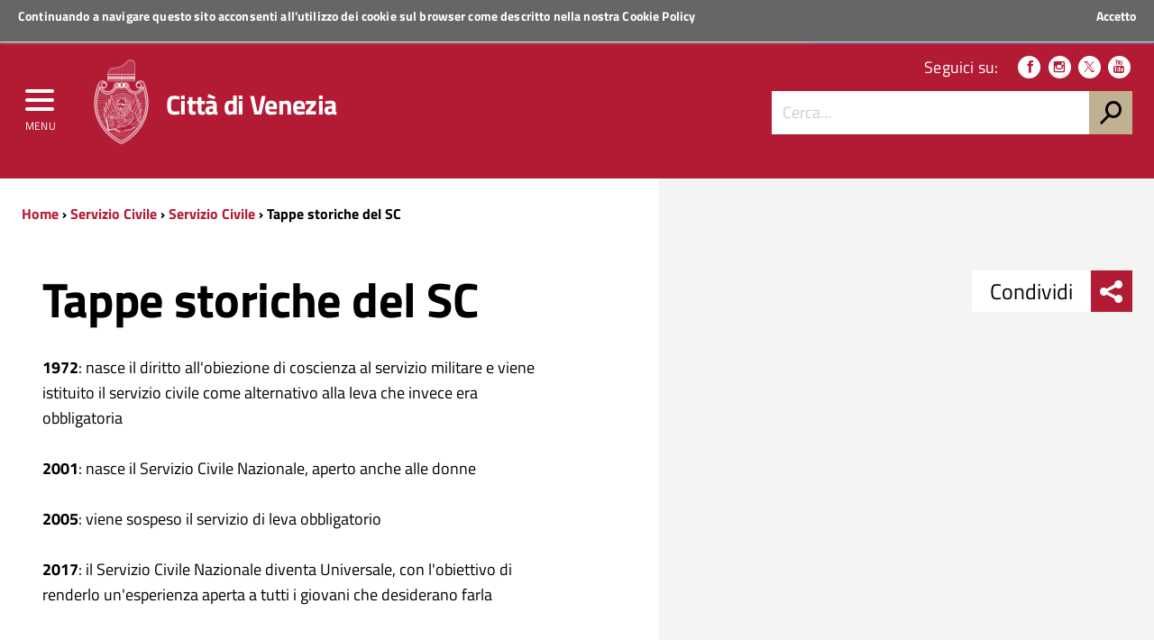

--- FILE ---
content_type: text/html; charset=utf-8
request_url: https://www.comune.venezia.it/it/content/tappe-storiche-sc
body_size: 9028
content:
<!DOCTYPE html>
<!--
'+++++`        .+++++++++++++++       ,::::,        ++++++     .++++,      
'+++++`       .+++++++++++++++     .::::::::::,     ++++++  '+++++++++'   
 +++++;       ++++++++++++++++    ::::::::::::::    ++++++ +++++++++++++  
 ++++++       ++++++++++++++++   ::::::::::::::::   ++++++'+++++++++++++' 
 '+++++       ++++++++++++++++  ,::::::::::::::::,  ++++++++++++.`;++++++ 
 `+++++.     ,++++++++          :::::::    :::::::  +++++++++++     +++++ 
  +++++'     +++++++++          ::::::      ::::::  ++++++++++      +++++ 
  '+++++     +++++++++         `:::::,      .:::::. ++++++++++:           
  `+++++     +++++++++         `:::::        :::::, +++++++++++:          
   +++++:   '+++++++++         `:::::        :::::, +++++++++++++;        
   ++++++   ++++++++++++++++++ `:::::        :::::, ++++++++++++++++`     
   `+++++   ++2016 venis ns+++ `:::::        :::::, ++++++ ++++++++++:   
    +++++`  ++++++++++++++++++ `:::::        :::::, ++++++  ++++++++++++  
    +++++; '++++ +++++++++++++ `:::::        :::::, ++++++    ;++++++++++ 
    .+++++ +++++ +++++         `:::::        :::::, ++++++      .++++++++ 
     +++++ ++++' +++++         `:::::        :::::, ++++++         +++++++
     +++++,++++` +++++         `:::::        :::::, ++++++          ++++++
     ,+++++++++  +++++         `:::::        :::::, ++++++;;;;      ,+++++
      +++++++++  +++++         `:::::        :::::, ++++++++++      ++++++
      ++++++++`  +++++........ `:::::        :::::, +++++++++++,   ;+++++,
      :+++++++   +++++++++++++ `:::::        :::::, +++++++++++++++++++++ 
       +++++++   +++++++++++++ `:::::        :::::, ++++++++++++++++++++` 
       ++++++,   +++++++++++++ `:::::        :::::, ++++++ ++++++++++++`  
       ;+++++    +++++++++++++ `:::::        :::::, ++++++  .++++++++;    
-->
<!--[if lt IE 7]><html class="no-js lt-ie9 lt-ie8 lt-ie7" lang="it"><![endif]-->
<!--[if IE 7]><html class="no-js lt-ie9 lt-ie8" lang="it"><![endif]-->
<!--[if IE 8]><html class="no-js lt-ie9" lang="it"><![endif]-->
<!--[if gt IE 8]><!-->
<html class="no-js" lang="it">
<!--<![endif]-->

<head><script type="text/javascript">try { document.__defineGetter__("referrer",function(){return "";}); } catch (exception) {try {Object.defineProperties(document, {referrer:   { get: function() { return ""; } } } );} catch (exception) {} } </script>
    <meta http-equiv="Content-Type" content="text/html; charset=utf-8" />
<link rel="prev" href="/it/content/pillole-storia-sul-servizio-civile" />
<link rel="up" href="/it/content/pillole-storia-sul-servizio-civile" />
<link rel="next" href="/it/content/storia-servizio-civile-venezia" />
<meta name="viewport" content="width=device-width, initial-scale=1.0" />
<meta name="description" content="1972: nasce il diritto all&#039;obiezione di coscienza al servizio militare e viene istituito il servizio civile come alternativo alla leva che invece era obbligatoria    2001: nasce il Servizio Civile Nazionale, aperto anche alle donne   2005: viene sospeso il servizio di leva obbligatorio   " />
<meta name="generator" content="Drupal 7 (http://drupal.org)" />
<link rel="canonical" href="https://www.comune.venezia.it/it/content/tappe-storiche-sc" />
<link rel="shortlink" href="https://www.comune.venezia.it/it/node/51653" />
<meta property="og:site_name" content="Comune di Venezia." />
<meta property="og:type" content="article" />
<meta property="og:title" content="Tappe storiche del SC" />
<meta property="og:url" content="https://www.comune.venezia.it/it/content/tappe-storiche-sc" />
<meta property="og:description" content="1972: nasce il diritto all&#039;obiezione di coscienza al servizio militare e viene istituito il servizio civile come alternativo alla leva che invece era obbligatoria    2001: nasce il Servizio Civile Nazionale, aperto anche alle donne   2005: viene sospeso il servizio di leva obbligatorio   " />
<meta property="og:updated_time" content="2023-07-27T16:48:50+02:00" />
<meta name="twitter:card" content="summary" />
<meta name="twitter:url" content="https://www.comune.venezia.it/it/content/tappe-storiche-sc" />
<meta name="twitter:title" content="Tappe storiche del SC" />
<meta name="twitter:description" content="1972: nasce il diritto all&#039;obiezione di coscienza al servizio militare e viene istituito il servizio civile come alternativo alla leva che invece era obbligatoria    2001: nasce il Servizio Civile Nazionale, aperto anche alle donne   2005: viene sospeso il servizio di leva obbligatorio   " />
<meta property="article:published_time" content="2023-07-26T12:56:00+02:00" />
<meta property="article:modified_time" content="2023-07-27T16:48:50+02:00" />
<meta itemprop="name" content="Tappe storiche del SC" />
<meta itemprop="description" content="1972: nasce il diritto all&#039;obiezione di coscienza al servizio militare e viene istituito il servizio civile come alternativo alla leva che invece era obbligatoria    2001: nasce il Servizio Civile Nazionale, aperto anche alle donne   2005: viene sospeso il servizio di leva obbligatorio   " />
<meta name="dcterms.title" content="Tappe storiche del SC" />
<meta name="dcterms.creator" content="SC_barbaresco" />
<meta name="dcterms.description" content="1972: nasce il diritto all&#039;obiezione di coscienza al servizio militare e viene istituito il servizio civile come alternativo alla leva che invece era obbligatoria    2001: nasce il Servizio Civile Nazionale, aperto anche alle donne   2005: viene sospeso il servizio di leva obbligatorio   " />
<meta name="dcterms.date" content="2023-07-26T12:56+02:00" />
<meta name="dcterms.type" content="Text" />
<meta name="dcterms.format" content="text/html" />
<meta name="dcterms.identifier" content="https://www.comune.venezia.it/it/content/tappe-storiche-sc" />
<meta name="dcterms.language" content="it" />
<link rel="shortcut icon" href="https://www.comune.venezia.it/sites/comune.venezia.it/files/favicon.ico" type="image/ico" />
<meta name="dcterms.modified" content="2023-07-27T16:48+02:00" />
    <title>Tappe storiche del SC | Comune di Venezia.</title>
    <style type="text/css" media="all">
@import url("https://www.comune.venezia.it/modules/system/system.base.css?t8wn8p");
@import url("https://www.comune.venezia.it/modules/system/system.menus.css?t8wn8p");
@import url("https://www.comune.venezia.it/modules/system/system.messages.css?t8wn8p");
@import url("https://www.comune.venezia.it/modules/system/system.theme.css?t8wn8p");
</style>
<style type="text/css" media="all">
@import url("https://www.comune.venezia.it/sites/all/modules/appointment_calendar/css/style.css?t8wn8p");
@import url("https://www.comune.venezia.it/modules/book/book.css?t8wn8p");
@import url("https://www.comune.venezia.it/sites/all/modules/calendar/css/calendar_multiday.css?t8wn8p");
@import url("https://www.comune.venezia.it/modules/comment/comment.css?t8wn8p");
@import url("https://www.comune.venezia.it/sites/all/modules/date/date_api/date.css?t8wn8p");
@import url("https://www.comune.venezia.it/sites/all/modules/date/date_popup/themes/datepicker.1.7.css?t8wn8p");
@import url("https://www.comune.venezia.it/sites/all/modules/date/date_repeat_field/date_repeat_field.css?t8wn8p");
@import url("https://www.comune.venezia.it/modules/field/theme/field.css?t8wn8p");
@import url("https://www.comune.venezia.it/sites/all/modules/filebrowser/css/filebrowser_style.css?t8wn8p");
@import url("https://www.comune.venezia.it/modules/node/node.css?t8wn8p");
@import url("https://www.comune.venezia.it/modules/search/search.css?t8wn8p");
@import url("https://www.comune.venezia.it/modules/user/user.css?t8wn8p");
@import url("https://www.comune.venezia.it/modules/forum/forum.css?t8wn8p");
@import url("https://www.comune.venezia.it/sites/all/modules/views/css/views.css?t8wn8p");
@import url("https://www.comune.venezia.it/sites/all/modules/ckeditor/css/ckeditor.css?t8wn8p");
</style>
<style type="text/css" media="all">
@import url("https://www.comune.venezia.it/sites/all/modules/block_refresh/css/block_refresh.css?t8wn8p");
@import url("https://www.comune.venezia.it/sites/all/modules/ctools/css/ctools.css?t8wn8p");
@import url("https://www.comune.venezia.it/sites/all/modules/Venis/vns_utilities/assets/cookiebar/cookieBar.css?t8wn8p");
@import url("https://www.comune.venezia.it/sites/all/modules/book_made_simple/book_made_simple.css?t8wn8p");
</style>
<style type="text/css" media="all">
@import url("https://www.comune.venezia.it/sites/comune.venezia.it/themes/comunevenezia/assets/css/main.css?t8wn8p");
@import url("https://www.comune.venezia.it/sites/comune.venezia.it/themes/comunevenezia/assets/css/custom.css?t8wn8p");
</style>
<style type="text/css" media="print">
@import url("https://www.comune.venezia.it/sites/comune.venezia.it/themes/comunevenezia/assets/css/print.css?t8wn8p");
</style>
<link type="text/css" rel="stylesheet" href="/sites/comune.venezia.it/themes/comunevenezia/assets/css/fonts.css" media="all" />
    <script type="text/javascript" src="https://www.comune.venezia.it/sites/all/modules/jquery_update/replace/jquery/1.10/jquery.min.js?v=1.10.2"></script>
<script type="text/javascript" src="https://www.comune.venezia.it/misc/jquery-extend-3.4.0.js?v=1.10.2"></script>
<script type="text/javascript" src="https://www.comune.venezia.it/misc/jquery-html-prefilter-3.5.0-backport.js?v=1.10.2"></script>
<script type="text/javascript" src="https://www.comune.venezia.it/misc/jquery.once.js?v=1.2"></script>
<script type="text/javascript" src="https://www.comune.venezia.it/misc/drupal.js?t8wn8p"></script>
<script type="text/javascript" src="https://www.comune.venezia.it/sites/all/modules/webform_steps/webform_steps.js?t8wn8p"></script>
<script type="text/javascript" src="https://www.comune.venezia.it/sites/comune.venezia.it/files/languages/it_8OZfg1bgUnpxdko8V4OQ6FEljLS8sk85xc6_yMrteiY.js?t8wn8p"></script>
<script type="text/javascript" src="https://www.comune.venezia.it/sites/all/modules/Venis/vns_utilities/assets/cookiebar/jquery.cookieBar.js?t8wn8p"></script>
<script type="text/javascript" src="https://www.comune.venezia.it/sites/all/modules/Venis/vns_utilities/assets/cookiebar/askcookies.js?t8wn8p"></script>
<script type="text/javascript" src="https://www.comune.venezia.it/sites/comune.venezia.it/themes/comunevenezia/assets/js/menu_accessibilita.js?t8wn8p"></script>
<script type="text/javascript" src="https://www.comune.venezia.it/sites/comune.venezia.it/themes/comunevenezia/assets/js/maree.js?t8wn8p"></script>
<script type="text/javascript" src="https://www.comune.venezia.it/sites/comune.venezia.it/themes/comunevenezia/assets/js/vendor/modernizr-2.6.2.min.js?t8wn8p"></script>
<script type="text/javascript" src="https://www.comune.venezia.it/sites/comune.venezia.it/themes/comunevenezia/assets/js/vendor/respond.min.js?t8wn8p"></script>
<script type="text/javascript">
<!--//--><![CDATA[//><!--
jQuery.extend(Drupal.settings, {"basePath":"\/","pathPrefix":"it\/","setHasJsCookie":0,"ajaxPageState":{"theme":"comunevenezia","theme_token":"MRKfE7Bn7kboicJtFH4V9FCRBjhh32-fiJGK3hhoPxc","js":{"sites\/all\/modules\/jquery_update\/replace\/jquery\/1.10\/jquery.min.js":1,"misc\/jquery-extend-3.4.0.js":1,"misc\/jquery-html-prefilter-3.5.0-backport.js":1,"misc\/jquery.once.js":1,"misc\/drupal.js":1,"sites\/all\/modules\/webform_steps\/webform_steps.js":1,"public:\/\/languages\/it_8OZfg1bgUnpxdko8V4OQ6FEljLS8sk85xc6_yMrteiY.js":1,"sites\/all\/modules\/Venis\/vns_utilities\/assets\/cookiebar\/jquery.cookieBar.js":1,"sites\/all\/modules\/Venis\/vns_utilities\/assets\/cookiebar\/askcookies.js":1,"sites\/comune.venezia.it\/themes\/comunevenezia\/assets\/js\/menu_accessibilita.js":1,"sites\/all\/modules\/block_refresh\/js\/block_refresh.js":1,"sites\/comune.venezia.it\/themes\/comunevenezia\/assets\/js\/scripts.js":1,"sites\/comune.venezia.it\/themes\/comunevenezia\/assets\/js\/maree.js":1,"sites\/comune.venezia.it\/themes\/comunevenezia\/assets\/js\/vendor\/modernizr-2.6.2.min.js":1,"sites\/comune.venezia.it\/themes\/comunevenezia\/assets\/js\/vendor\/respond.min.js":1},"css":{"modules\/system\/system.base.css":1,"modules\/system\/system.menus.css":1,"modules\/system\/system.messages.css":1,"modules\/system\/system.theme.css":1,"sites\/all\/modules\/appointment_calendar\/css\/style.css":1,"modules\/book\/book.css":1,"sites\/all\/modules\/calendar\/css\/calendar_multiday.css":1,"modules\/comment\/comment.css":1,"sites\/all\/modules\/date\/date_api\/date.css":1,"sites\/all\/modules\/date\/date_popup\/themes\/datepicker.1.7.css":1,"sites\/all\/modules\/date\/date_repeat_field\/date_repeat_field.css":1,"modules\/field\/theme\/field.css":1,"sites\/all\/modules\/filebrowser\/css\/filebrowser_style.css":1,"modules\/node\/node.css":1,"modules\/search\/search.css":1,"modules\/user\/user.css":1,"modules\/forum\/forum.css":1,"sites\/all\/modules\/views\/css\/views.css":1,"sites\/all\/modules\/ckeditor\/css\/ckeditor.css":1,"sites\/all\/modules\/Venis\/spid\/css\/spid.min.css":1,"css\/spid.min.css":1,"sites\/all\/modules\/block_refresh\/css\/block_refresh.css":1,"sites\/all\/modules\/ctools\/css\/ctools.css":1,"sites\/all\/modules\/Venis\/vns_utilities\/assets\/cookiebar\/cookieBar.css":1,"sites\/all\/modules\/book_made_simple\/book_made_simple.css":1,"sites\/comune.venezia.it\/themes\/comunevenezia\/assets\/css\/main.css":1,"sites\/comune.venezia.it\/themes\/comunevenezia\/assets\/css\/custom.css":1,"sites\/comune.venezia.it\/themes\/comunevenezia\/assets\/css\/print.css":1,"\/sites\/comune.venezia.it\/themes\/comunevenezia\/assets\/css\/fonts.css":1}},"block_refresh":{"settings":{"block-block-1":{"element":"block-block-1","auto":1,"manual":0,"init":1,"arguments":1,"panels":0,"timer":"30","block":{"block":"block","delta":"1"},"bypass_page_cache":1,"bypass_external_cache":""}},"args":["node","51653"],"query":""},"urlIsAjaxTrusted":{"\/it\/content\/tappe-storiche-sc":true}});
//--><!]]>
</script>
    <meta name="theme-color" content="#b31a34">
    <link rel="apple-touch-icon" sizes="57x57" href="/sites/comune.venezia.it/themes/comunevenezia/assets/icons/apple-touch-icon-57x57.png">
    <link rel="apple-touch-icon" sizes="60x60" href="/sites/comune.venezia.it/themes/comunevenezia/assets/icons/apple-touch-icon-60x60.png">
    <link rel="apple-touch-icon" sizes="72x72" href="/sites/comune.venezia.it/themes/comunevenezia/assets/icons/apple-touch-icon-72x72.png">
    <link rel="apple-touch-icon" sizes="76x76" href="/sites/comune.venezia.it/themes/comunevenezia/assets/icons/apple-touch-icon-76x76.png">
    <link rel="apple-touch-icon" sizes="114x114" href="/sites/comune.venezia.it/themes/comunevenezia/assets/icons/apple-touch-icon-114x114.png">
    <link rel="apple-touch-icon" sizes="120x120" href="/sites/comune.venezia.it/themes/comunevenezia/assets/icons/apple-touch-icon-120x120.png">
    <link rel="apple-touch-icon" sizes="144x144" href="/sites/comune.venezia.it/themes/comunevenezia/assets/icons/apple-touch-icon-144x144.png">
    <link rel="apple-touch-icon" sizes="152x152" href="/sites/comune.venezia.it/themes/comunevenezia/assets/icons/apple-touch-icon-152x152.png">
    <link rel="apple-touch-icon" sizes="180x180" href="/sites/comune.venezia.it/themes/comunevenezia/assets/icons/apple-touch-icon-180x180.png">
    <link rel="icon" type="image/png" href="/sites/comune.venezia.it/themes/comunevenezia/assets/icons/favicon-32x32.png" sizes="32x32">
    <link rel="icon" type="image/png" href="/sites/comune.venezia.it/themes/comunevenezia/assets/icons/android-chrome-192x192.png" sizes="192x192">
    <link rel="icon" type="image/png" href="/sites/comune.venezia.it/themes/comunevenezia/assets/icons/favicon-96x96.png" sizes="96x96">
    <link rel="icon" type="image/png" href="/sites/comune.venezia.it/themes/comunevenezia/assets/icons/favicon-16x16.png" sizes="16x16">
    <link rel="manifest" href="/sites/comune.venezia.it/themes/comunevenezia/assets/icons/manifest.json">
    <meta name="msapplication-TileColor" content="#da532c">
    <meta name="msapplication-TileImage" content="/sites/comune.venezia.it/themes/comunevenezia/assets/icons/mstile-144x144.png">
    <!-- Matomo -->
    <script>
        var _paq = window._paq = window._paq || [];
        /* tracker methods like "setCustomDimension" should be called before "trackPageView" */
        _paq.push(['trackPageView']);
        _paq.push(['enableLinkTracking']);
        (function() {
            var u = "//analytics.venis.it/";
            _paq.push(['setTrackerUrl', u + 'matomo.php']);
            _paq.push(['setSiteId', '10']);
            var d = document,
                g = d.createElement('script'),
                s = d.getElementsByTagName('script')[0];
            g.async = true;
            g.src = u + 'matomo.js';
            s.parentNode.insertBefore(g, s);
        })();
    </script>
    <!-- End Matomo Code -->
</head>

<body class="push-body html not-front not-logged-in no-sidebars page-node page-node- page-node-51653 node-type-page i18n-it" >
    <div class="ui-widget">
        <div class="cookie-message ui-widget-header">
            <p>Continuando a navigare questo sito acconsenti all'utilizzo dei cookie sul browser come descritto nella nostra <a href="/content/cookie-policy-informativa-sui-cookie">Cookie Policy</a></p>
        </div>
    </div>
        

<div class="body_wrapper cv_body_wrapper push_container clearfix" id="page_top">
    <p id="skip-link">
        <a href="#main" class="element_invisible element_focusable">Vai al Contenuto</a>
        <a href="#footer" class="element_invisible element_focusable">Raggiungi il piè di pagina</a>
    </p>
    <header class="header_container">

        <div class="main_nav_container cv_main_nav_container container-fullwidth menu_top">

            <div class="burger_wrapper">
                <div class="burger_container">
                    <button name="menu" aria-label="menu" style="background: transparent;outline: none;border: none;" href="#" class="toggle-menu menu-left push-body jPushMenuBtn">
                        <div class="bar"></div>
                        <div class="bar"></div>
                        <div class="bar bar-last"></div>
                        <p>Menu</p>
                    </button>

                </div><!-- /burger_container -->
            </div><!-- /burger_wrapper -->

            <!-- Menu -->
            <nav class="cbp-spmenu cbp-spmenu-vertical cbp-spmenu-left">
                <div class="cbp-menu-wrapper clearfix">
                    <!-- navgoco -->
                    <ul class="navgoco"><li><a href="/it" class="preventclick">Home</a><ul><li class="first leaf"><a href="/it/go/node__4">Vivere</a></li>
<li class="leaf"><a href="http://actv.avmspa.it/it" target="_blank">Muoversi</a></li>
<li class="last leaf"><a href="http://www.veneziaunica.it" target="_blank">Visitare</a></li>
</ul></li>
<li><a href="/it/content/il-comune" class="preventclick">Il Comune</a><ul><li class="first collapsed"><a href="/it/content/sindaco">Sindaco</a></li>
<li class="collapsed"><a href="/it/content/giunta-e-consiglieri-delegati">Giunta e consiglieri coadiutori del sindaco</a></li>
<li class="collapsed"><a href="/it/content/consiglio-comunale">Consiglio comunale</a></li>
<li class="collapsed"><a href="/it/content/municipalita">Municipalità</a></li>
<li class="expanded"><a href="#" class="nolink">Istituzioni</a><ul class="navgoco"><li><a href="/it/content/istituzione-bevilacqua-la-masa">Istituzione Bevilacqua La Masa</a></li>
<li><a href="/it/content/istituzione-centri-soggiorno">Istituzione Centri Soggiorno</a></li>
</ul></li>
<li class="collapsed"><a href="/it/content/atti-e-regolamenti">Atti e regolamenti</a></li>
<li class="collapsed"><a href="/it/content/bandi-avvisi-e-concorsi">Bandi avvisi e concorsi</a></li>
<li class="leaf"><a href="/it/content/gare-di-appalto-ed-avvisi">Gare di appalto ed avvisi</a></li>
<li class="collapsed"><a href="/it/content/bilanci-e-indicatori">Bilanci e indicatori</a></li>
<li class="collapsed" style="pr065170"><a href="/it/content/amministrazione-trasparente-2">Amministrazione Trasparente</a></li>
<li class="collapsed"><a href="/it/content/atti-notifica">Atti di notifica</a></li>
<li class="collapsed"><a href="/it/content/sistema-delle-partecipazioni">Società partecipate</a></li>
<li class="leaf"><a href="/it/content/polizia-municipale-1">Polizia municipale</a></li>
<li class="leaf"><a href="https://www.comune.venezia.it/maree" target="_blank">Centro Maree </a></li>
<li class="leaf"><a href="/it/content/demanio-marittimo">Demanio Marittimo</a></li>
<li class="leaf"><a href="/it/content/urp-ufficio-relazioni-con-il-pubblico">URP Ufficio Relazioni con il Pubblico</a></li>
<li class="leaf" style="pr065170"><a href="/it/content/europe-direct">Europe Direct</a></li>
<li class="leaf"><a href="/it/go/node__109">Open Data</a></li>
<li class="collapsed"><a href="/it/statistica">Statistiche e rapporti</a></li>
<li class="leaf"><a href="/it/content/venezia-italia-e-europa">Venezia in Italia e in Europa</a></li>
<li class="last leaf" style="pr065170"><a href="/it/content/politiche-internazionali">Servizio Politiche Internazionali, Cooperazione e UNESCO</a></li>
</ul></li>
<li><a href="/it/go/servizi-online" class="preventclick">Servizi Online</a><ul><li class="first leaf"><a href="/it/content/spazi-acquei-line">Spazi acquei on-line GEOSMA</a></li>
<li class="last leaf"><a href="https://dime.comune.venezia.it/servizio/pagina-contribuente">Pagamento COSAP</a></li>
</ul></li>
<li><a href="http://live.comune.venezia.it" title="" target="_blank">News ed eventi</a></li>
<li><a href="/it/content/vivere-venezia" class="preventclick">Per i Cittadini</a><ul><li class="first leaf" style="pr065170"><a href="/it/content/anagrafe-stato-civile-elettorale">Anagrafe, Stato Civile ed Elettorale</a></li>
<li class="leaf"><a href="https://www.comune.venezia.it/it/content/archivio-generale">Archivio Generale</a></li>
<li class="leaf"><a href="https://www.comune.venezia.it/it/content/protocollo-generale">Protocollo Generale</a></li>
<li class="leaf"><a href="https://www.comune.venezia.it/it/content/albo-pretorio">Albo Pretorio</a></li>
<li class="leaf" style="pr065170"><a href="/it/content/casa-comunale">Casa comunale</a></li>
<li class="expanded"><a href="/it/content/casa">Casa</a><ul class="navgoco"><li><a href="/it/politichedellaresidenza">Settore Risorse Finanziarie e Abitative</a></li>
</ul></li>
<li class="collapsed"><a href="/it/content/sociale">Sociale</a></li>
<li class="collapsed"><a href="/it/content/cultura">Cultura</a></li>
<li class="collapsed" style="pr065170"><a href="/it/content/home-page-scuola">Scuola</a></li>
<li class="collapsed"><a href="/it/content/sicurezza-e-tutela">Polizia locale, sicurezza e tutela</a></li>
<li class="leaf"><a href="/it/content/sportregate">Sport/Regate</a></li>
<li class="leaf"><a href="/it/content/ambiente">Ambiente</a></li>
<li class="collapsed" style="pr065170"><a href="/it/content/mobilita-e-viabilita">Mobilità e viabilità</a></li>
<li class="collapsed"><a href="/it/content/opere-pubbliche">Opere pubbliche</a></li>
<li class="collapsed"><a href="/it/content/urbanistica-e-territorio">Urbanistica e territorio</a></li>
<li class="leaf"><a href="https://www.comune.venezia.it/it/content/bandi-immobiliari">Patrimonio</a></li>
<li class="leaf"><a href="https://www.comune.venezia.it/it/content/edilizia-1">Edilizia</a></li>
<li class="collapsed"><a href="/it/content/tributi">Tributi</a></li>
<li class="leaf"><a href="/it/content/associazionismo-home">Associazionismo</a></li>
<li class="collapsed" style="pr065170"><a href="/it/content/diritti-tutela-e-partecipazione">Diritti  tutela e istituti della partecipazione</a></li>
<li class="last leaf"><a href="http://test.comune.venezia.it/sites/comune.venezia.it/files/page/files/Manuale_di_gestione_dei_documenti_small.pdf" target="_blank">Manuale di gestione dei Documenti</a></li>
</ul></li>
<li><a href="#" class="preventclick nolink">Per l&#039;Impresa</a><ul><li class="first leaf"><a href="https://www.comune.venezia.it/it/content/sportello-cinema">Sportello Cinema</a></li>
<li class="leaf"><a href="https://www.comune.venezia.it/it/content/edilizia-1">Edilizia</a></li>
<li class="collapsed"><a href="/it/content/sviluppo-economico">Sviluppo economico</a></li>
<li class="last leaf" style="pr065170"><a href="/it/content/suap-commercio-e-attivit%C3%A0-produttive" title="SUAP - Commercio e attività produttive">SUAP -imprese</a></li>
</ul></li>
<li><a href="#" class="preventclick nolink">Per i Visitatori</a><ul><li class="first leaf" style="pr065170"><a href="/it/content/benvenuti-venezia">Benvenuti a Venezia</a></li>
<li class="leaf"><a href="http://www.comune.venezia.it/it/EnjoyRespectVenezia">EnjoyRespectVenezia</a></li>
<li class="leaf"><a href="/it/content/webcam-0" target="_blank">webcam</a></li>
<li class="last leaf"><a href="http://www.veneziaunica.it" target="_blank">Portale del turismo &quot;Venezia Unica&quot;</a></li>
</ul></li>
</ul>                    <!-- /navgoco -->
                    <!-- archive -->
                                        <!-- /archive -->
                </div>
            </nav><!-- /nav cbp-spmenu -->
            <!-- End Menu -->

                        <div class="top_nav clearfix">
                <div class="container">
                    <div class="row">
                        <div class="col-md-12">
                            <p>
                                <a href="http://www.regione.veneto.it" title="Regione del Veneto" target="_blank">
                                    <img src="/sites/comune.venezia.it/themes/comunevenezia/assets/img/regione-veneto_logo.svg" class="logo" alt="Logo Regione Veneto">
                                    <strong>Regione Veneto</strong>
                                </a>
                            </p>
                        </div><!-- /col-md-12 -->
                    </div><!-- /row -->

                    <a class="button-spid" href="/content/servizi-spid">
                        <img alt="Accedi ai servizi SPID" src="/sites/comune.venezia.it/themes/comunevenezia/assets/img/spid_logo.svg">
                        <span>Accedi ai servizi</span>
                    </a>
                </div><!-- /container -->
            </div><!-- /top_nav -->


            <div class="main_nav clearfix">
                <div class="container">
                    <div class="row">

                        <div class="col-md-8 col-sm-9 col-xs-12">
                            <div class="logo_container clearfix">
                                <div class="logo_wrapper clearfix">
                                    <a href="/"><img src="/sites/comune.venezia.it/themes/comunevenezia/assets/img/come-di-venezia_logo.svg" class="logo" alt="Emblema Comune di Venezia"></a>
                                </div>
                                <div class="logo_text clearfix">
                                                                            <div class="h1">Città di Venezia</div>
                                                                    </div>
                            </div><!-- /logo_container -->
                                                            <div id="sb-search" class="sb-search">
                                    <form action="https://www.comune.venezia.it" method="post" accept-charset="utf-8">
                                        <input class="sb-search-input" type="text" value="" name="search_block_form" title="Cerca nel sito" placeholder="Cerca" id="search" tabindex="-1">
                                        <input type="hidden" name="form_build_id" value="form-Vh5wO3qxNt_nLW7WAcQLPMHOIpi2qhNTeV2UffSXPF0" />
                                        <input type="hidden" name="form_token" value="" />
                                        <input type="hidden" name="form_id" value="search_block_form" />
                                        <input class="sb-search-submit" type="submit" name="op" value="" tabindex="-1">
                                        <span class="sb-icon-search"></span>
                                    </form>
                                </div>
                                                    </div><!-- /col-md-8 -->

                        <div class="col-md-4 col-sm-3 col-xs-12 hidden-xs">
                            <div class="nav_tools clearfix">
                                <!-- CCDArray
(
    [it] => Italiano
)
-->                                <p class="nav_social clearfix">
                                                                        <span>Seguici su:</span>
                                                                            <a target="_blank" href="https://it-it.facebook.com/ComunediVenezia" title="Seguici su Facebook"><span class="icon icon-facebook" aria-hidden="true"></span></a>
                                                                                                                <a target="_blank" href="https://www.instagram.com/comunevenezia/" title="Seguici su Instagram"><span class="icon icon-instagram" aria-hidden="true"></span></a>
                                                                                                                <a target="_blank" href="https://twitter.com/comunevenezia" title="Seguici su Twitter"><span class="icon icon-twitter" aria-hidden="true"></span></a>
                                                                        
                                                                            <a target="_blank" href="https://www.youtube.com/channel/UCHQPCBBahWU0G1SvQgjomHw" title="Seguici su YouTube"><span class="icon icon-youtube" aria-hidden="true"></span></a>
                                                                                                                                            </p><!-- /nav_social -->

                                                                    <div class="nav_search clearfix">
                                        <form action="https://www.comune.venezia.it" method="post" accept-charset="utf-8">
                                            <input class="form-control" type="text" value="" name="search_block_form" title="Cerca nel sito" placeholder="Cerca..." id="form-search-input">
                                            <input type="hidden" name="form_build_id" value="form-Vh5wO3qxNt_nLW7WAcQLPMHOIpi2qhNTeV2UffSXPF0" />
                                            <input type="hidden" name="form_token" value="" />
                                            <input type="hidden" name="form_id" value="search_block_form" />
                                            <input type="submit" name="op" value="h">
                                        </form>
                                    </div><!-- /search_wrapper -->
                                                            </div><!-- /nav_tools -->
                        </div><!-- /col-md-4 -->
                    </div><!-- /row -->
                </div><!-- /container -->
            </div><!-- /main_nav -->

            <div class="sub_nav clearfix">
                            </div><!-- /sub_nav -->
        </div><!-- /main_nav_container -->

    </header><!-- /header_container --><main class="main_container" id="main">
    <div class="section section_white section_breadcrumbs hidden-xs bg_linear_grey clearfix">
        <div class="container">
            <div class="row">
                <div class="col-md-7">
                    <div class="breadcrumbs hidden-xs clearfix">
                        <a href="/it">Home</a> › <a href="/it/content/servizio-civile">Servizio Civile</a> › <a href="/it/content/pillole-storia-sul-servizio-civile">Servizio Civile </a> › Tappe storiche del SC                    </div><!-- /breadcrumbs -->
                </div><!-- /col-md-12 -->
            </div><!-- /row -->
        </div><!-- /container -->
    </div><!-- /section -->
            <div class="section section_grey section_share_related hidden-lg hidden-md hidden-sm clearfix">
            <div class="share_buttons_wrapper clearfix">
                   <div class="share_buttons_scroller noscroll clearfix">
                   <div class="share_buttons_left share-reveal-content clearfix">
                   <a aria-label="menu condividi" href="#" title="Condividi sui social network" class="share_buttons_trigger share-reveal-trigger">
                   <span class="icon icon-sharethis" aria-hidden="true"></span><span class="share-text">Condividi sui social network</span>
                   </a>
                   <span>Condividi</span><div class="share_buttons_container clearfix">        <a aria-label="condividi_facebook" class="share_button" href="http://www.facebook.com/sharer/sharer.php?u=https%3A%2F%2Fwww.comune.venezia.it%2Fit%2Fcontent%2Ftappe-storiche-sc" title="Condividi su Facebook"><span class="icon icon-facebook"></span><span class="share-text">Condividi su Facebook</span></a>        <a aria-label="condividi_twitter" class="share_button" href="http://www.twitter.com/share?text=Tappe+storiche+del+SC&url=https%3A%2F%2Fwww.comune.venezia.it%2Fit%2Fcontent%2Ftappe-storiche-sc" title="Condividi su Twitter"><span class="icon icon-twitter"></span><span class="share-text">Condividi su Twitter</span></a>        <a aria-label="condividi_google" class="share_button" href="https://plus.google.com/share?url=https%3A%2F%2Fwww.comune.venezia.it%2Fit%2Fcontent%2Ftappe-storiche-sc" title="Condividi su Google Plus"><span class="icon icon-google-plus"></span><span class="share-text">Condividi su Facebook</span></a>        <a aria-label="condividi_whatsapp" class="share_button" class="hidden-lg hidden-md" href="whatsapp://send?text=Tappe+storiche+del+SC%20https%3A%2F%2Fwww.comune.venezia.it%2Fit%2Fcontent%2Ftappe-storiche-sc" data-action="share/whatsapp/share" title="Condividi su Whatsapp" tabindex="-1"><span class="icon icon-whatsapp" aria-hidden="true"></span><span class="share-text">Condividi su Whatsapp</span></a></div><!-- /share_buttons_container --></div></div></div><!-- /share_buttons -->            <div class="reveal_container clearfix">
                <!--                <a class="toggle-menu-related menu-right push-body" href="#"><p>Correlati</p> <span class="icon icon-icon-related" aria-hidden="true"></span></a>-->
            </div><!-- /reveal_container -->
        </div><!-- /section -->
        <div class="section section_white bg_linear_grey clearfix">
        <div class="container-smaller">
            <div class="row">
                                                  
    
<div class="col-md-6">

    <div class="post_content post_content_cell clearfix">
        <div class="post_content_title clearfix">
            <h1 class="title_large">Tappe storiche del SC</h1>
        </div>
                <div class="field field-name-body field-type-text-with-summary field-label-hidden"><div class="field-items"><div class="field-item even" property="content:encoded"><div><strong>1972</strong>: nasce il diritto all'obiezione di coscienza al servizio militare e viene istituito il servizio civile come alternativo alla leva che invece era obbligatoria&nbsp;</div>
<div>&nbsp;</div>
<div><strong>2001</strong>: nasce il Servizio Civile Nazionale, aperto anche alle donne</div>
<div>&nbsp;</div>
<div><strong>2005</strong>: viene sospeso il servizio di leva obbligatorio&nbsp;</div>
<div>&nbsp;</div>
<div><strong>2017</strong>: il Servizio Civile Nazionale diventa Universale, con l'obiettivo di renderlo un'esperienza aperta a tutti i giovani che desiderano farla</div>
<div>&nbsp;</div>
</div></div></div>        	
                
        
    </div><!-- /post_content -->
<div class="clearfix">
          <div class="links"></div>
    
  </div>
</div><!-- /col-md-6 -->
<!--
    -->  
                <div class="col-md-4 col-md-offset-2 col-sm-4 col-sm-offset-0">
                    <aside class="sidebar">
                          <div class="region region-sidebar">
    <div id="block-italia-share-block-italia-share-block" class="block block-italia-share-block">

    
  <div class="content">
    <div class="share_buttons reveal-content clearfix"><div class="share_buttons_container clearfix">        <a aria-label="condividi_facebook" target="_blank" href="http://www.facebook.com/sharer/sharer.php?u=https%3A%2F%2Fwww.comune.venezia.it%2Fit%2Fcontent%2Ftappe-storiche-sc" title="Condividi su Facebook"><span class="icon icon-facebook"></span><span class="share-text">Condividi su Facebook</span></a>        <a aria-label="condividi_twitter" target="_blank" href="http://www.twitter.com/share?text=Tappe+storiche+del+SC&url=https%3A%2F%2Fwww.comune.venezia.it%2Fit%2Fcontent%2Ftappe-storiche-sc" title="Condividi su Twitter"><span class="icon icon-twitter"></span><span class="share-text">Condividi su Twitter</span></a>        <a aria-label="condividi_google" target="_blank" href="https://plus.google.com/share?url=https%3A%2F%2Fwww.comune.venezia.it%2Fit%2Fcontent%2Ftappe-storiche-sc" title="Condividi su Google Plus"><span class="icon icon-google-plus"></span><span class="share-text">Condividi su Google Plus</span></a>        <a aria-label="condividi_whatsapp" target="_blank" class="hidden-lg hidden-md" href="whatsapp://send?text=Tappe+storiche+del+SC%20https%3A%2F%2Fwww.comune.venezia.it%2Fit%2Fcontent%2Ftappe-storiche-sc" data-action="share/whatsapp/share" title="Condividi su Whatsapp" tabindex="-1"><span class="icon icon-whatsapp" aria-hidden="true"></span><span class="share-text">Condividi su Whatsapp</span></a></div><!-- /share_buttons_container --><span>Condividi</span><a aria-label="menu condividi" target="_blank" href="#" title="Condividi sui social network" class="share_buttons_trigger reveal-trigger" tabindex="-1"><span class="icon icon-sharethis" aria-hidden="true"></span></a></div><!-- /share_buttons -->  </div>
</div>
  </div><!-- /.region -->
                                                                                            </aside>
                </div><!-- /col-md-4 -->
            </div><!-- /row -->
                            <div class="row" style="margin-top: 20px;">
                    <div class="col-md-6">
                        <div class="post_content post_content_cell clearfix">
                            <b>Ultimo aggiornamento: </b>27/07/2023 ore 16:48                        </div>
                    </div>
                </div>
                    </div><!-- /container-smaller -->
    </div><!-- /section -->
</main>

<div class="section section_grey_darker clearfix">
    <footer class="footer_container container" id="footer">
        <div class="row" style="margin-bottom:1%;">
            <div class="col-md-3">
                <div class="class_logo clearfix">
                                        <a href="/"><img src="/sites/comune.venezia.it/themes/comunevenezia/assets/img/logocittabianco.png" height="120px;" class="logo" alt="Logo Comune di Venezia"></a>
                    <!--      <div class="logo_text clearfix">
                        <div class="titolo_footer">
                            <p>Città di Venezia</p>
                        </div>
                    </div> -->
                </div><!-- /logo_container -->
            </div><!-- /col-md-12 -->
            <div class="col-md-9">
                <div class="class_logo clearfix">
                    <a href="https://www.comune.venezia.it/it/content/progetti-digitalizzazione-pnrr">
                        <img height="120px;" src="/sites/comune.venezia.it/themes/comunevenezia/assets/img/IT_Funded_by_NextGenEU_vert_RGB_WHITE_OUTLINE.png" alt="NextGenEU">
                    </a>
                </div>
            </div><!-- /col-md-12 -->
        </div><!-- /row -->

        <div class="row">
            <div class="col-md-9">
                <div class="row title_row">
                    <div class="col-md-12">
                        <p class="h3">Recapiti e contatti</p>
                    </div><!-- /col-md-12 -->
                </div><!-- /row -->
                <div class="row">
                                            <div class="col-md-4">
                            <div class="box_text box_text_footer clearfix">
                                <!--<h4>Sede di Venezia Ca' Farsetti</h4>
                                                    <p>San Marco 4136<br />
Telefono (+39) 041 2748111</p>
-->
                                <p class="h3">Sede di Venezia Ca' Farsetti</p>
                                <p>San Marco 4136<br><br>
                                    Call Center Unico
                                    <br>
                                    <a href="tel://+39041041">(+39) 041 041</a> (dalle 08:00 alle 18:00)
                                </p>

                            </div>
                        </div><!-- /col-md-4 -->
                                                                <div class="col-md-4">
                            <div class="box_text box_text_footer clearfix">
                                <!--  <h4>Sede di Mestre via Palazzo</h4>
                                                    <p>Municipio, Via Palazzo 1<br />
tel. (+39) 041 2748111</p>

<p>&nbsp;</p>
-->
                                <p class="h3">Sede di Mestre via Palazzo</p>
                                <p>Municipio, Via Palazzo 1<br><br>
                                    Call Center Unico
                                    <br>
                                    <a href="tel://+39041041">(+39) 041 041</a> (dalle 08:00 alle 18:00)
                            </div>
                        </div><!-- /col-md-4 -->
                                                                <div class="col-md-4">
                            <div class="box_text box_text_footer clearfix">
                                                                    <!--                                                        <h4>Centralino</h4>
                                                                                                                                                                <p>tel. (+39) 041 2748111</p>

<h4>Centrale operativa Polizia Locale</h4>

<p>tel. (+39) 041 2747070</p>

<h4>Posta elettronica certificata</h4>

<p><a href="/content/indirizzi-pec-comune-venezia"><strong>Indirizzi PEC del Comune di Venezia</strong></a></p>
-->
                                
                                <p>

                                    <a class="icona_041" href="tel://+39041041"><img src="/sites/comune.venezia.it/themes/comunevenezia/assets/img/041041np.png" alt="Call Center Unico 041041" title="Call Center Unico 041041"></a>
                                </p>
                                <p class="h3"><a href="/node/49826" title="Call Center Unico">Call Center Unico</a></p>
                                <br><br>
                                <p class="h3">Centrale operativa Polizia Locale</p>

                                <p>tel. <a href="tel://+390412747070">(+39) 041 2747070</a></p>
                                
                                <p class="h3">Posta elettronica certificata</p>

                                  <p><a href="/content/indirizzi-pec-comune-venezia"><strong>Indirizzi PEC del Comune di Venezia</strong></a></p>
                            </div>
                        </div><!-- /col-md-4 -->
                                    </div><!-- /row -->
            </div><!-- /col-md-9 -->

            <div class="col-md-3">

                <div class="row title_row">

                    <div class="col-md-12">
                        <p class="h3">Seguici e condividi su</p>
                    </div><!-- /col-md-12 -->

                </div><!-- /row -->

                <div class="row">

                    <div class="col-md-12">
                        <div class="box_text box_text_footer box_text_footer_social clearfix">
                            <div class="footer_social clearfix">
                                                                                                    <a target="_blank" href="https://it-it.facebook.com/ComunediVenezia" title="Seguici e condividi su Facebook"><span class="icon icon-facebook"></span></a>
                                                                                                    <a target="_blank" href="https://twitter.com/comunevenezia" title="Seguici e condividi su Twitter"><span class="icon icon-twitter"></span></a>
                                                                                                                                    <a target="_blank" href="https://www.instagram.com/comunevenezia/" title="Seguici e condividi su Instagram"><span class="icon icon-instagram"></span></a>
                                                                                                    <a target="_blank" href="https://www.youtube.com/channel/UCHQPCBBahWU0G1SvQgjomHw" title="Seguici e condividi su YouTube"><span class="icon icon-youtube"></span></a>
                                                                                                                                <a target="_blank" href="https://wa.me/?text=Ti consiglio questa pagina: https://www.comune.venezia.it/it/content/tappe-storiche-sc" title="Condividi su Whatsapp"><span class="icon icon-whatsapp"></span></a>
                            </div><!-- /footer_social -->
                        </div>
                    </div><!-- /col-md-12 -->

                </div><!-- /row -->


            </div><!-- /col-md-3 -->


        </div><!-- /row -->

        <div class="row">

            <div class="col-md-12" style="text-align:center;">
                <ul class="footer_links clearfix">
                    <li><a href="/content/note-legali" title="Note legali">Note legali</a></li>
                    <li><a href="/content/privacy-policy" title="Cookie Policy">Privacy Policy</a></li>
                    <li><a href="/content/cookie-policy-informativa-sui-cookie" title="Cookie Policy">Cookie Policy</a></li>
                    <li><a href="/content/redazione-web" title="Redazione Web">Redazione Web</a></li>
                    <li><a href="/content/iban-e-pagamenti-informatici" title="IBAN pagamenti al Comune di Venezia">IBAN pagamenti al Comune di Venezia</a></li>
                    <li><a target="_blank" href="https://form.agid.gov.it/view/3f96c12a-1c1f-40f5-8122-0a1708c7d276" title="Dichiarazione di accessibilità">Dichiarazione di accessibilità</a></li>
                </ul>
                <ul class="footer_links clearfix" style="border: none;">
                    <li>C.F. 00339370272</li>
                    <li>Aut. Trib. di Venezia n. 1433 del 24.09.2002</li>
                    <li><strong>2016-2026 Comune di Venezia - Sviluppo VENIS S.p.A. Società in-house del Comune di Venezia</strong></li>
                </ul>
            </div><!-- /col-md-12 -->

        </div><!-- /row -->

    </footer><!-- /footer_container -->

</div><!-- /section -->

<a class="scrollto_top" href="#page_top"><span class="icon icon-icon-top" aria-hidden="true"></span></a>
</div><!-- /push_container -->

<div class="push-body-mask"></div>    <script type="text/javascript" src="https://www.comune.venezia.it/sites/all/modules/block_refresh/js/block_refresh.js?t8wn8p"></script>
<script type="text/javascript" src="https://www.comune.venezia.it/sites/comune.venezia.it/themes/comunevenezia/assets/js/scripts.js?t8wn8p"></script>

<script type="text/javascript" src="/_Incapsula_Resource?SWJIYLWA=719d34d31c8e3a6e6fffd425f7e032f3&ns=4&cb=1143871309" async></script></body>

</html>

--- FILE ---
content_type: application/javascript
request_url: https://www.comune.venezia.it/_Incapsula_Resource?SWJIYLWA=719d34d31c8e3a6e6fffd425f7e032f3&ns=4&cb=1143871309
body_size: 19163
content:
var _0x31c0=['\x77\x72\x30\x6f\x77\x36\x73\x3d','\x62\x4d\x4f\x66\x77\x35\x73\x3d','\x51\x43\x44\x43\x76\x55\x73\x35\x77\x71\x46\x63','\x61\x63\x4f\x6b\x58\x4d\x4f\x31','\x77\x36\x39\x59\x56\x63\x4f\x43\x77\x34\x7a\x43\x6e\x6e\x45\x47','\x77\x71\x44\x44\x71\x69\x55\x72\x77\x6f\x58\x43\x6a\x44\x62\x43\x75\x73\x4b\x2b\x77\x71\x56\x70\x77\x71\x6f\x3d','\x44\x54\x4c\x43\x6e\x77\x3d\x3d','\x41\x30\x67\x68\x51\x48\x6b\x45\x77\x71\x50\x44\x6d\x63\x4f\x6d\x63\x42\x63\x3d','\x77\x72\x35\x38\x56\x38\x4b\x74\x58\x45\x7a\x44\x6b\x54\x4d\x3d','\x77\x70\x6a\x43\x67\x4d\x4b\x6c','\x63\x38\x4f\x58\x77\x34\x42\x4d\x77\x72\x33\x44\x6d\x6b\x54\x44\x68\x58\x52\x57','\x77\x6f\x44\x43\x75\x47\x52\x6f\x77\x36\x50\x43\x70\x67\x4d\x70\x4e\x77\x3d\x3d','\x77\x34\x62\x44\x68\x44\x66\x43\x67\x77\x3d\x3d','\x59\x38\x4f\x73\x77\x70\x2f\x44\x74\x44\x6e\x43\x6c\x51\x3d\x3d','\x63\x73\x4b\x78\x77\x37\x64\x58','\x77\x71\x76\x44\x67\x47\x50\x43\x6d\x38\x4b\x6e\x52\x41\x3d\x3d','\x77\x71\x6b\x69\x77\x36\x67\x4f\x77\x70\x4e\x36\x77\x70\x4d\x3d','\x65\x38\x4f\x6f\x77\x70\x50\x44\x76\x79\x6a\x43\x69\x51\x3d\x3d','\x77\x36\x6b\x76\x56\x41\x3d\x3d','\x61\x4d\x4f\x6b\x44\x41\x3d\x3d','\x61\x73\x4b\x73\x77\x70\x30\x3d','\x53\x4d\x4b\x71\x57\x58\x5a\x36\x5a\x67\x3d\x3d','\x77\x35\x64\x67\x4a\x77\x3d\x3d','\x77\x71\x6c\x45\x77\x37\x72\x43\x71\x46\x6c\x4f\x77\x35\x55\x2b\x4b\x30\x77\x30\x77\x6f\x34\x51\x77\x34\x5a\x47\x4d\x51\x3d\x3d','\x59\x4d\x4f\x54\x77\x71\x30\x61\x56\x63\x4f\x34\x77\x72\x4a\x31','\x77\x36\x2f\x44\x76\x73\x4b\x69','\x42\x7a\x49\x2f','\x77\x37\x33\x43\x6e\x38\x4f\x2b\x77\x70\x41\x4b\x46\x63\x4f\x65\x77\x36\x72\x44\x75\x63\x4f\x72\x77\x6f\x6c\x79\x66\x51\x58\x44\x75\x4d\x4b\x68\x54\x73\x4f\x41\x77\x36\x37\x44\x75\x63\x4b\x4e\x4f\x73\x4b\x67\x50\x68\x46\x75\x59\x6b\x72\x43\x6d\x63\x4b\x63\x48\x58\x55\x74\x77\x70\x70\x30\x77\x72\x38\x3d','\x77\x71\x4d\x47\x77\x36\x73\x3d','\x77\x72\x70\x6d\x77\x36\x77\x48\x46\x33\x6b\x46\x77\x70\x66\x44\x75\x51\x3d\x3d','\x51\x63\x4b\x33\x58\x6d\x4a\x36\x66\x51\x3d\x3d','\x64\x6b\x76\x43\x6e\x30\x58\x43\x70\x63\x4f\x30\x77\x34\x64\x63\x77\x6f\x33\x44\x67\x4d\x4f\x71\x54\x44\x31\x68\x53\x53\x49\x3d','\x4e\x4d\x4f\x55\x52\x4d\x4b\x6e\x48\x77\x3d\x3d','\x62\x38\x4f\x30\x51\x63\x4f\x35\x77\x70\x63\x4d','\x77\x37\x41\x42\x55\x67\x6e\x43\x6a\x56\x64\x72\x77\x6f\x2f\x44\x71\x58\x4d\x64\x4e\x6a\x6b\x56\x61\x38\x4f\x30\x77\x71\x77\x3d','\x5a\x44\x51\x63\x77\x6f\x33\x44\x73\x77\x3d\x3d','\x77\x71\x2f\x44\x74\x58\x55\x41\x77\x70\x7a\x43\x6c\x54\x59\x3d','\x77\x34\x54\x44\x6c\x63\x4b\x6a\x77\x35\x59\x62\x4c\x4d\x4f\x67\x77\x35\x66\x44\x6a\x63\x4b\x41\x77\x70\x5a\x6e\x50\x31\x58\x43\x75\x73\x4f\x32\x66\x73\x4b\x34\x77\x36\x72\x44\x74\x63\x4b\x68\x64\x73\x4f\x2f\x65\x56\x6f\x45\x4b\x67\x3d\x3d','\x77\x35\x7a\x44\x6c\x63\x4b\x35\x77\x34\x6f\x5a','\x77\x70\x6f\x33\x77\x36\x73\x3d','\x77\x35\x42\x44\x49\x6d\x72\x44\x69\x67\x76\x43\x67\x41\x3d\x3d','\x77\x35\x37\x44\x68\x43\x72\x43\x6b\x45\x52\x55','\x4c\x68\x66\x43\x68\x63\x4f\x4d\x77\x35\x66\x43\x68\x73\x4b\x34\x46\x57\x39\x2b\x5a\x54\x64\x46\x58\x4d\x4b\x63\x77\x34\x48\x43\x70\x6c\x6f\x3d','\x45\x4d\x4f\x58\x4d\x6b\x4a\x49','\x46\x73\x4f\x61\x50\x30\x4e\x4c\x62\x38\x4f\x4d\x77\x35\x34\x3d','\x66\x44\x51\x47\x77\x70\x48\x44\x73\x63\x4b\x38\x77\x34\x68\x77\x77\x34\x6a\x44\x69\x79\x76\x44\x67\x32\x7a\x44\x6b\x52\x78\x61\x4b\x32\x41\x2b','\x77\x35\x50\x44\x76\x63\x4f\x7a\x77\x70\x33\x43\x6a\x51\x3d\x3d','\x59\x6e\x62\x44\x6c\x52\x7a\x43\x6d\x4d\x4b\x4b\x47\x6d\x4e\x44','\x5a\x38\x4f\x68\x77\x70\x7a\x44\x72\x44\x72\x43\x6a\x6c\x5a\x52','\x77\x37\x6c\x64\x54\x4d\x4f\x41\x77\x34\x76\x43\x6b\x55\x4d\x47\x77\x34\x56\x7a\x77\x35\x73\x4c\x77\x35\x59\x42\x4b\x73\x4b\x38\x77\x37\x6b\x3d','\x57\x4d\x4f\x79\x57\x38\x4f\x30\x77\x6f\x34\x62\x77\x36\x6e\x43\x6d\x57\x54\x43\x71\x4d\x4f\x63\x65\x33\x63\x3d','\x77\x34\x56\x58\x50\x6e\x37\x44\x6c\x78\x59\x3d','\x43\x4d\x4f\x75\x77\x70\x39\x51\x45\x79\x59\x52\x77\x70\x6a\x43\x68\x51\x3d\x3d','\x63\x73\x4f\x4b\x77\x35\x39\x57\x77\x71\x72\x44\x6a\x41\x3d\x3d','\x52\x44\x2f\x44\x6d\x69\x59\x74\x5a\x73\x4f\x39\x77\x37\x4d\x3d','\x77\x34\x2f\x44\x6a\x4d\x4b\x38\x77\x34\x77\x49\x50\x67\x3d\x3d','\x77\x71\x6a\x43\x72\x4d\x4b\x75\x77\x36\x58\x43\x68\x69\x62\x44\x68\x31\x70\x5a\x4d\x6a\x6f\x3d','\x51\x73\x4b\x51\x77\x70\x68\x6b\x5a\x73\x4b\x36','\x77\x34\x6e\x44\x6e\x4d\x4b\x6e\x77\x35\x41\x52\x4b\x41\x3d\x3d','\x77\x72\x4c\x43\x72\x4d\x4b\x73\x77\x36\x33\x43\x73\x7a\x59\x3d','\x54\x44\x62\x43\x73\x46\x30\x31\x77\x70\x30\x3d','\x77\x36\x73\x4c\x77\x71\x48\x43\x73\x63\x4b\x6d','\x77\x37\x46\x66\x77\x37\x4c\x43\x74\x55\x4e\x53','\x4b\x45\x6f\x4d','\x77\x72\x31\x78\x55\x4d\x4b\x39\x58\x46\x59\x3d','\x46\x63\x4f\x58\x4f\x46\x5a\x66\x61\x51\x3d\x3d','\x63\x63\x4f\x45\x77\x70\x63\x64\x55\x38\x4f\x69','\x77\x70\x54\x43\x76\x47\x52\x70\x77\x34\x33\x43\x72\x41\x38\x79\x4c\x67\x3d\x3d','\x77\x35\x74\x71\x4e\x52\x64\x73\x77\x6f\x67\x3d','\x77\x72\x38\x33\x77\x34\x51\x79\x77\x70\x35\x68\x77\x72\x67\x52\x77\x71\x30\x69\x64\x6a\x38\x3d','\x63\x47\x76\x44\x6e\x67\x76\x43\x6e\x73\x4b\x51','\x77\x72\x45\x51\x77\x70\x66\x43\x73\x63\x4f\x6d\x62\x4d\x4f\x4f\x47\x63\x4f\x48\x50\x48\x4d\x3d','\x77\x70\x58\x44\x6c\x69\x33\x44\x73\x4d\x4b\x46\x59\x51\x3d\x3d','\x77\x34\x37\x44\x6d\x38\x4b\x34\x77\x37\x34\x4a\x4f\x63\x4f\x37\x77\x35\x58\x44\x6e\x73\x4f\x61\x77\x6f\x39\x6b\x4a\x41\x3d\x3d','\x47\x73\x4f\x7a\x77\x70\x52\x49\x44\x69\x45\x3d','\x77\x72\x42\x6f\x77\x37\x63\x76\x42\x57\x77\x65\x77\x70\x58\x44\x71\x73\x4b\x74\x77\x35\x6c\x6f\x77\x34\x58\x43\x6e\x48\x66\x44\x72\x77\x56\x76\x46\x63\x4b\x2b\x49\x73\x4f\x71\x77\x72\x38\x3d','\x66\x56\x4c\x43\x67\x46\x2f\x43\x74\x73\x4f\x6d','\x49\x4d\x4f\x59\x77\x70\x68\x58\x48\x7a\x77\x74\x77\x72\x2f\x43\x70\x45\x74\x44\x77\x70\x63\x67\x51\x38\x4f\x67\x56\x77\x31\x68\x56\x6d\x37\x43\x6a\x4d\x4f\x37','\x77\x35\x66\x44\x6d\x53\x33\x43\x68\x45\x52\x50','\x47\x38\x4f\x6b\x77\x70\x35\x4f\x46\x7a\x63\x71\x77\x72\x37\x44\x70\x30\x74\x56\x77\x71\x51\x41\x66\x73\x4f\x57\x51\x41\x64\x34\x51\x58\x6a\x43\x74\x73\x4f\x36\x4d\x73\x4f\x77\x77\x36\x31\x71\x77\x34\x37\x43\x6a\x43\x33\x44\x6c\x41\x3d\x3d','\x77\x36\x45\x44\x77\x71\x33\x43\x73\x4d\x4b\x7a\x77\x6f\x51\x3d','\x49\x4d\x4f\x55\x77\x6f\x70\x65\x47\x44\x59\x32\x77\x71\x50\x43\x76\x33\x46\x34\x77\x6f\x77\x57\x66\x38\x4f\x41\x57\x78\x35\x36\x65\x32\x7a\x43\x68\x77\x3d\x3d','\x63\x4d\x4f\x54\x77\x70\x30\x62\x53\x73\x4f\x30\x77\x72\x4a\x6d\x77\x37\x46\x37\x46\x43\x6a\x44\x73\x4d\x4b\x74\x77\x70\x39\x69\x77\x37\x5a\x46\x77\x72\x6f\x65\x41\x78\x44\x43\x6d\x56\x2f\x43\x6d\x63\x4b\x63\x41\x46\x52\x4f\x77\x70\x31\x46\x77\x6f\x2f\x43\x6e\x44\x7a\x44\x72\x52\x5a\x59','\x41\x38\x4f\x4f\x4e\x30\x52\x5a\x63\x77\x3d\x3d','\x42\x73\x4f\x66\x77\x34\x72\x44\x6f\x63\x4f\x38\x77\x71\x39\x6f\x77\x70\x78\x76\x57\x38\x4f\x2b\x55\x63\x4f\x30\x55\x73\x4b\x69\x45\x67\x78\x66\x54\x32\x54\x44\x76\x73\x4f\x2f\x49\x32\x55\x35\x59\x38\x4b\x61\x45\x77\x3d\x3d','\x61\x46\x6a\x43\x68\x6b\x2f\x43\x70\x38\x4f\x6d\x77\x34\x41\x64\x77\x6f\x6e\x43\x69\x38\x4f\x75\x57\x6a\x70\x71\x53\x41\x3d\x3d','\x77\x35\x5a\x4b\x4a\x58\x37\x44\x69\x67\x72\x43\x6e\x51\x3d\x3d','\x77\x34\x64\x44\x4f\x47\x2f\x44\x67\x67\x6e\x44\x6e\x63\x4b\x38\x59\x63\x4b\x74\x4d\x63\x4f\x43\x77\x37\x4e\x62','\x77\x37\x55\x6e\x77\x71\x4a\x45\x77\x70\x6a\x43\x73\x41\x3d\x3d','\x5a\x73\x4f\x5a\x77\x6f\x38\x62\x54\x73\x4f\x6a\x77\x72\x6b\x3d','\x56\x63\x4f\x56\x4f\x63\x4b\x70\x44\x73\x4f\x6b\x77\x36\x56\x2b\x77\x36\x56\x54\x45\x6c\x37\x44\x75\x63\x4f\x56','\x61\x7a\x33\x44\x6e\x53\x51\x6d\x59\x63\x4f\x68','\x63\x4d\x4b\x4e\x77\x70\x4e\x57\x59\x63\x4b\x36\x41\x73\x4f\x34\x77\x35\x45\x71\x45\x67\x3d\x3d','\x77\x71\x6f\x36\x77\x34\x73\x6e\x77\x6f\x4e\x38','\x4d\x4d\x4f\x51\x57\x63\x4b\x6e\x45\x38\x4b\x53\x77\x71\x78\x78\x77\x36\x78\x65\x61\x73\x4b\x2b\x77\x72\x59\x3d','\x66\x6a\x66\x44\x6d\x7a\x51\x33\x59\x51\x3d\x3d','\x77\x70\x4c\x43\x70\x32\x35\x34\x77\x34\x50\x43\x72\x54\x49\x76\x4b\x73\x4f\x46\x77\x6f\x48\x43\x6f\x45\x37\x44\x6b\x73\x4f\x46\x61\x52\x41\x62','\x77\x71\x4a\x6d\x77\x37\x59\x62\x46\x51\x3d\x3d','\x58\x68\x7a\x43\x72\x41\x3d\x3d','\x77\x34\x58\x44\x69\x43\x72\x43\x6b\x31\x39\x4c\x77\x37\x39\x70\x77\x37\x78\x55\x77\x71\x62\x43\x6c\x45\x6f\x31\x42\x55\x34\x44','\x59\x73\x4f\x64\x77\x70\x49\x62\x51\x67\x3d\x3d','\x77\x36\x6f\x50\x64\x78\x54\x43\x6d\x46\x39\x78\x77\x6f\x63\x3d','\x4c\x4d\x4f\x55\x58\x73\x4b\x37\x48\x63\x4b\x42\x77\x72\x30\x32\x77\x72\x6b\x57\x65\x73\x4f\x70\x77\x36\x72\x43\x71\x73\x4b\x54\x4c\x4d\x4f\x78\x77\x36\x34\x3d','\x64\x4d\x4f\x39\x77\x6f\x6a\x44\x6d\x7a\x44\x43\x67\x46\x64\x50','\x43\x4d\x4f\x58\x4b\x46\x35\x4b\x59\x63\x4f\x4b\x77\x35\x7a\x43\x73\x6b\x5a\x50\x5a\x47\x67\x49\x77\x36\x41\x3d','\x77\x6f\x73\x33\x77\x70\x44\x43\x71\x38\x4f\x31\x64\x77\x3d\x3d','\x77\x71\x6e\x44\x6e\x47\x4c\x43\x67\x73\x4b\x2b','\x45\x63\x4f\x71\x77\x6f\x74\x53\x48\x54\x4d\x77\x77\x71\x58\x43\x75\x7a\x70\x70\x77\x72\x77\x4c\x63\x73\x4f\x58\x55\x52\x70\x6e\x53\x32\x51\x3d','\x66\x4d\x4f\x70\x52\x73\x4f\x75\x77\x6f\x77\x4e','\x65\x43\x44\x44\x6e\x43\x6b\x6d\x63\x63\x4f\x6d\x77\x37\x63\x64\x77\x6f\x51\x3d','\x4c\x68\x66\x43\x68\x63\x4f\x4d\x77\x35\x66\x43\x68\x73\x4b\x34\x46\x57\x39\x2b\x65\x54\x70\x4b\x54\x38\x4b\x50\x77\x34\x2f\x43\x73\x31\x4c\x44\x6d\x73\x4f\x42\x77\x37\x68\x67\x43\x67\x3d\x3d','\x77\x37\x39\x51\x56\x63\x4f\x53\x77\x34\x63\x3d','\x77\x34\x76\x44\x71\x63\x4f\x64','\x77\x37\x49\x42\x53\x67\x66\x43\x6e\x31\x64\x34\x77\x6f\x55\x3d','\x61\x38\x4b\x74\x58\x58\x52\x74\x65\x73\x4f\x48\x77\x6f\x50\x44\x69\x44\x7a\x44\x67\x63\x4f\x71\x77\x72\x45\x71\x77\x37\x76\x43\x76\x4d\x4b\x62\x53\x56\x38\x32\x77\x70\x4a\x49\x64\x52\x5a\x73\x62\x67\x3d\x3d','\x43\x4d\x4f\x44\x4d\x31\x56\x49\x63\x73\x4f\x2f','\x77\x37\x73\x36\x77\x72\x4a\x45','\x53\x73\x4b\x36\x57\x6e\x4e\x72\x66\x4d\x4b\x6f','\x77\x6f\x49\x71\x77\x70\x66\x43\x76\x38\x4f\x31\x62\x41\x3d\x3d','\x62\x73\x4f\x34\x51\x63\x4f\x35\x77\x70\x63\x4a\x77\x70\x2f\x43\x75\x58\x50\x43\x74\x73\x4f\x63\x61\x6c\x52\x58\x77\x6f\x63\x76\x77\x36\x56\x78\x43\x4d\x4b\x4d','\x77\x70\x67\x75\x77\x70\x58\x43\x72\x63\x4f\x6b','\x45\x4d\x4f\x43\x77\x6f\x34\x3d','\x48\x46\x45\x67\x51\x6d\x49\x39\x77\x70\x58\x44\x6d\x4d\x4f\x71\x62\x41\x3d\x3d','\x4e\x63\x4f\x63\x52\x73\x4b\x32\x46\x63\x4b\x58\x77\x36\x63\x32\x77\x72\x35\x4d\x66\x4d\x4f\x72\x77\x35\x66\x43\x6a\x4d\x4b\x57\x4b\x73\x4f\x71\x77\x36\x6b\x34\x77\x71\x45\x44','\x43\x63\x4f\x71\x77\x70\x46\x4f\x48\x77\x3d\x3d','\x4a\x68\x67\x35','\x77\x6f\x45\x36\x77\x6f\x33\x43\x76\x63\x4f\x7a\x54\x4d\x4f\x66\x48\x63\x4f\x42\x4a\x6d\x49\x3d','\x77\x34\x6c\x37\x4d\x67\x42\x33\x77\x6f\x78\x4b\x41\x44\x76\x44\x69\x73\x4b\x58\x54\x73\x4b\x31\x4e\x79\x49\x38\x77\x36\x39\x4d\x58\x78\x45\x6a\x59\x38\x4f\x50\x77\x72\x55\x69\x77\x34\x30\x6b\x66\x51\x3d\x3d','\x52\x54\x41\x53\x77\x72\x2f\x44\x6d\x73\x4b\x50\x77\x35\x6c\x78\x77\x35\x37\x43\x67\x43\x37\x44\x6a\x32\x44\x44\x6b\x69\x31\x63\x4d\x33\x45\x70\x77\x36\x46\x36','\x77\x6f\x66\x44\x68\x79\x72\x44\x70\x38\x4b\x65\x5a\x58\x2f\x43\x75\x54\x50\x43\x69\x42\x48\x44\x6c\x4d\x4f\x52\x49\x58\x7a\x44\x69\x44\x66\x43\x6d\x73\x4b\x50\x4e\x4d\x4f\x2f\x77\x6f\x42\x6a\x4a\x42\x44\x44\x70\x38\x4f\x43\x77\x72\x67\x75','\x52\x4d\x4f\x59\x4f\x73\x4b\x2b\x43\x67\x3d\x3d','\x77\x37\x4d\x77\x77\x71\x56\x45\x77\x70\x6a\x43\x73\x63\x4b\x6d\x77\x34\x76\x44\x67\x4d\x4b\x4c\x77\x72\x6b\x3d','\x4e\x42\x6e\x43\x6f\x4d\x4f\x52\x77\x34\x4c\x43\x6a\x73\x4b\x69\x48\x51\x3d\x3d','\x77\x6f\x7a\x44\x71\x6d\x6f\x69\x77\x70\x6a\x43\x6d\x54\x33\x44\x76\x4d\x4b\x2b\x77\x72\x56\x32\x77\x71\x48\x44\x69\x38\x4b\x5a\x62\x4d\x4b\x31\x77\x35\x39\x6d\x77\x37\x54\x43\x74\x4d\x4f\x2f\x59\x56\x76\x44\x76\x4d\x4f\x52\x66\x52\x33\x43\x69\x47\x44\x44\x6b\x48\x50\x44\x76\x4d\x4f\x65\x51\x63\x4b\x44\x77\x35\x73\x67\x5a\x43\x6e\x43\x70\x30\x54\x44\x6e\x57\x74\x6c\x45\x6c\x66\x44\x6f\x63\x4b\x56\x77\x70\x4c\x43\x6d\x33\x66\x44\x69\x31\x6b\x59\x62\x55\x2f\x43\x67\x63\x4f\x74\x77\x6f\x59\x48\x57\x53\x68\x34\x77\x37\x6a\x44\x6e\x38\x4b\x42\x51\x63\x4b\x6c\x77\x71\x5a\x6f\x77\x72\x76\x43\x75\x38\x4f\x51\x77\x36\x37\x43\x6c\x44\x6a\x43\x6a\x53\x31\x4b\x53\x52\x46\x79\x4e\x63\x4f\x77','\x54\x4d\x4f\x70\x65\x51\x3d\x3d','\x55\x48\x4c\x44\x72\x77\x3d\x3d','\x77\x72\x33\x43\x71\x4d\x4b\x77\x77\x37\x72\x43\x76\x79\x48\x44\x69\x45\x63\x3d','\x62\x38\x4f\x30\x58\x63\x4f\x75\x77\x70\x45\x52\x77\x35\x2f\x43\x70\x51\x3d\x3d','\x4b\x45\x6c\x63\x44\x77\x3d\x3d','\x77\x36\x31\x65\x57\x73\x4f\x53\x77\x34\x2f\x43\x6d\x6e\x49\x58\x77\x70\x4e\x6a\x77\x35\x45\x47\x77\x35\x63\x46\x49\x4d\x4b\x38\x77\x37\x34\x66\x4d\x6d\x74\x63','\x77\x72\x42\x6f\x77\x37\x6b\x62\x48\x58\x30\x66\x77\x6f\x7a\x44\x68\x73\x4b\x32\x77\x35\x52\x69','\x77\x71\x46\x49\x53\x54\x31\x6a\x77\x36\x62\x44\x75\x63\x4b\x6b\x77\x35\x46\x52\x77\x71\x54\x44\x73\x63\x4f\x63\x77\x6f\x33\x44\x6d\x51\x44\x44\x71\x63\x4b\x52\x4d\x52\x72\x43\x72\x63\x4b\x71','\x77\x72\x6a\x44\x6d\x73\x4f\x6c\x65\x53\x55\x3d','\x77\x34\x62\x44\x6a\x68\x66\x43\x67\x30\x4a\x56\x77\x72\x39\x36','\x65\x4d\x4f\x5a\x77\x70\x41\x4a\x55\x38\x4f\x35','\x77\x35\x7a\x44\x67\x44\x4c\x43\x6e\x6c\x64\x64\x77\x71\x56\x79\x77\x36\x45\x70\x77\x72\x48\x43\x69\x55\x30\x31\x42\x77\x56\x65\x77\x34\x48\x44\x70\x6e\x63\x78\x77\x71\x54\x44\x75\x6d\x45\x3d','\x56\x4d\x4f\x64\x77\x34\x4c\x44\x74\x38\x4f\x47','\x77\x72\x64\x6f\x77\x37\x51\x41\x46\x58\x73\x46\x77\x70\x48\x44\x70\x4d\x4b\x33','\x77\x71\x70\x39\x54\x51\x3d\x3d','\x63\x58\x62\x44\x67\x52\x48\x43\x69\x63\x4b\x47\x4f\x48\x39\x42\x77\x36\x55\x3d','\x77\x37\x59\x71\x77\x71\x56\x55\x77\x70\x6a\x43\x71\x73\x4b\x38\x77\x34\x59\x3d','\x77\x72\x33\x44\x6d\x4d\x4f\x37\x61\x53\x58\x44\x6e\x4d\x4b\x50\x77\x34\x6f\x59\x51\x73\x4b\x6a\x77\x6f\x38\x3d','\x77\x34\x54\x44\x67\x43\x6a\x43\x67\x6c\x55\x3d','\x77\x72\x48\x44\x68\x6d\x58\x43\x68\x73\x4b\x6a','\x4d\x78\x58\x43\x67\x63\x4f\x41\x77\x35\x58\x43\x69\x63\x4f\x69\x45\x6e\x67\x35\x63\x6a\x4e\x51','\x4c\x31\x38\x58\x77\x34\x6a\x44\x71\x55\x34\x3d','\x77\x37\x46\x49\x77\x37\x72\x43\x74\x6c\x34\x3d','\x49\x30\x6c\x5a\x47\x6e\x64\x53\x44\x6d\x72\x44\x69\x4d\x4b\x6a\x77\x37\x76\x43\x6e\x68\x52\x72\x52\x42\x55\x3d','\x77\x37\x73\x59\x54\x52\x50\x43\x6e\x6b\x55\x3d','\x77\x72\x31\x6d\x57\x4d\x4b\x2b\x51\x58\x72\x44\x6d\x79\x58\x43\x6a\x41\x42\x5a\x77\x36\x58\x44\x71\x38\x4b\x66\x57\x41\x3d\x3d','\x46\x6c\x77\x39\x56\x47\x51\x5a','\x77\x34\x44\x44\x73\x38\x4f\x49\x77\x6f\x33\x43\x69\x67\x33\x44\x72\x42\x31\x4a\x41\x63\x4b\x47\x77\x72\x2f\x43\x6a\x38\x4f\x38\x77\x70\x4c\x43\x6c\x73\x4f\x39\x77\x6f\x62\x43\x6a\x6e\x37\x44\x72\x63\x4f\x35','\x64\x79\x30\x5a\x77\x6f\x76\x44\x6f\x73\x4b\x75','\x62\x43\x62\x44\x6e\x43\x4d\x73\x5a\x63\x4b\x38\x77\x35\x59\x37\x77\x71\x34\x34\x63\x73\x4f\x34\x4d\x56\x2f\x44\x6f\x31\x55\x6b\x77\x71\x30\x3d','\x4f\x32\x30\x51\x59\x31\x55\x6b\x77\x71\x50\x44\x76\x38\x4f\x53\x52\x58\x6b\x78','\x77\x71\x70\x66\x58\x6a\x67\x71\x77\x37\x50\x44\x6f\x73\x4b\x59\x77\x35\x63\x4e\x77\x71\x44\x44\x74\x73\x4f\x57\x77\x34\x44\x43\x70\x46\x66\x44\x74\x63\x4b\x52\x4c\x46\x50\x43\x74\x63\x4b\x6e\x77\x70\x30\x56\x52\x78\x37\x43\x74\x6c\x41\x31','\x77\x71\x68\x66\x51\x77\x3d\x3d','\x77\x71\x49\x72\x77\x34\x38\x78\x77\x71\x4e\x32\x77\x6f\x77\x52\x77\x71\x67\x3d','\x4c\x68\x66\x43\x68\x63\x4f\x4d\x77\x35\x66\x43\x68\x73\x4b\x34\x46\x57\x39\x2b\x5a\x54\x64\x52\x54\x38\x4b\x54\x77\x34\x44\x43\x70\x78\x6e\x43\x69\x38\x4b\x5a\x77\x72\x46\x45\x57\x63\x4f\x31\x77\x36\x59\x59\x53\x41\x3d\x3d','\x62\x53\x37\x44\x6e\x6a\x49\x6d','\x77\x72\x30\x72\x77\x36\x34\x43\x77\x6f\x35\x37\x77\x70\x41\x3d','\x65\x38\x4f\x58\x77\x35\x68\x43\x77\x71\x72\x44\x6c\x77\x3d\x3d','\x77\x37\x35\x59\x56\x38\x4f\x44\x77\x34\x33\x43\x69\x44\x49\x45\x77\x35\x46\x6f\x77\x35\x77\x45\x77\x34\x34\x38\x4c\x63\x4b\x37\x77\x37\x6b\x3d','\x77\x71\x67\x2f\x77\x37\x49\x57\x77\x70\x4e\x6d','\x77\x72\x4e\x72\x77\x37\x55\x4d\x45\x58\x51\x6c\x77\x70\x44\x44\x6f\x73\x4b\x71','\x65\x63\x4f\x54\x77\x34\x42\x4d\x77\x72\x6e\x44\x6e\x6d\x54\x44\x6b\x33\x59\x64\x50\x30\x6a\x43\x6c\x4d\x4f\x30\x77\x34\x64\x68\x77\x6f\x6a\x43\x75\x38\x4b\x52\x64\x73\x4b\x50\x77\x70\x35\x63\x51\x42\x37\x43\x67\x67\x6c\x4b\x65\x4d\x4b\x72\x77\x35\x7a\x43\x76\x73\x4f\x79\x4a\x48\x54\x44\x6e\x73\x4b\x34\x77\x72\x63\x4c','\x59\x47\x44\x44\x6b\x67\x72\x43\x71\x38\x4b\x45\x43\x57\x68\x46\x77\x34\x54\x44\x71\x77\x66\x43\x71\x41\x3d\x3d','\x77\x36\x59\x4a\x77\x71\x58\x43\x72\x63\x4b\x6a\x77\x6f\x51\x3d','\x77\x71\x38\x31\x77\x37\x6f\x4c\x77\x6f\x4d\x3d','\x4b\x45\x64\x4f\x41\x33\x6c\x73\x4c\x47\x44\x44\x69\x4d\x4f\x6b\x77\x36\x6a\x43\x6c\x43\x56\x78\x62\x41\x45\x4c\x77\x70\x5a\x65\x77\x71\x6e\x44\x68\x63\x4b\x65\x77\x35\x4d\x57\x77\x70\x4a\x77\x77\x34\x56\x43\x77\x37\x67\x69\x45\x73\x4f\x41\x77\x34\x46\x76\x61\x56\x66\x44\x6d\x4d\x4b\x52\x52\x41\x3d\x3d','\x77\x36\x67\x42\x53\x42\x58\x43\x6a\x77\x3d\x3d','\x77\x72\x76\x44\x69\x4d\x4f\x73\x66\x67\x48\x44\x6c\x63\x4f\x45\x77\x35\x4d\x46\x59\x73\x4b\x32\x77\x70\x50\x43\x6f\x41\x3d\x3d','\x64\x73\x4f\x4f\x77\x70\x38\x41\x51\x38\x4f\x69','\x51\x4d\x4f\x4f\x77\x34\x2f\x44\x72\x4d\x4f\x48','\x4a\x68\x51\x44\x77\x37\x6e\x44\x74\x38\x4f\x64\x77\x37\x34\x52\x77\x37\x54\x43\x73\x55\x7a\x43\x6c\x73\x4b\x30\x77\x6f\x58\x44\x75\x30\x33\x44\x67\x38\x4b\x46\x77\x70\x48\x43\x6c\x6a\x76\x44\x6a\x4d\x4f\x76\x42\x33\x70\x67\x42\x38\x4b\x50\x59\x44\x58\x44\x70\x44\x54\x44\x6e\x73\x4b\x4f\x52\x77\x4a\x32\x52\x45\x49\x3d','\x77\x37\x49\x61\x77\x71\x6a\x43\x74\x73\x4b\x69','\x77\x72\x6f\x78\x77\x34\x63\x6d\x77\x72\x5a\x6f\x77\x70\x6b\x61\x77\x71\x38\x50\x64\x43\x35\x4d','\x77\x37\x5a\x56\x77\x37\x72\x43\x71\x46\x4e\x53','\x61\x4d\x4b\x31\x77\x37\x4a\x4b\x4d\x4d\x4b\x7a\x77\x36\x49\x66\x77\x70\x37\x44\x6e\x38\x4b\x51\x77\x6f\x56\x4d\x77\x37\x38\x35\x45\x4d\x4f\x38\x5a\x6c\x72\x43\x72\x33\x42\x43\x77\x72\x67\x63\x77\x70\x6f\x50\x50\x73\x4b\x58\x4c\x44\x63\x48\x42\x63\x4b\x6e\x77\x6f\x44\x43\x68\x4d\x4f\x77\x77\x34\x4d\x2b\x54\x7a\x68\x57\x77\x70\x74\x42\x51\x6c\x63\x39','\x49\x6b\x49\x58\x77\x35\x7a\x44\x74\x55\x6b\x3d','\x4e\x31\x59\x4c\x77\x34\x6a\x44\x71\x46\x51\x6e','\x43\x6c\x4d\x64\x77\x35\x33\x44\x72\x6b\x6b\x37\x4a\x4d\x4b\x70\x77\x37\x4c\x43\x70\x79\x6b\x39\x77\x36\x67\x59\x77\x72\x4d\x71\x47\x77\x5a\x4c\x77\x36\x37\x44\x6b\x73\x4b\x53\x77\x70\x4c\x43\x6f\x51\x3d\x3d','\x46\x38\x4f\x62\x77\x34\x76\x43\x70\x43\x7a\x43\x6e\x46\x6a\x44\x74\x51\x68\x35\x77\x35\x45\x54\x4c\x77\x78\x68','\x65\x54\x33\x44\x6b\x7a\x45\x6d','\x77\x6f\x4d\x45\x77\x36\x67\x41\x77\x34\x31\x30\x77\x34\x4d\x73\x47\x33\x73\x41\x77\x35\x6a\x43\x6a\x63\x4b\x43\x77\x72\x6a\x44\x69\x4d\x4f\x45\x77\x70\x74\x6c\x77\x70\x66\x44\x75\x38\x4b\x44\x65\x63\x4b\x77\x77\x37\x44\x43\x6c\x6b\x58\x44\x68\x63\x4b\x4c\x77\x70\x67\x3d','\x46\x4d\x4f\x56\x77\x35\x2f\x43\x70\x43\x66\x43\x6d\x41\x3d\x3d','\x64\x38\x4f\x77\x57\x63\x4f\x30\x77\x70\x38\x66\x77\x34\x58\x43\x75\x58\x54\x44\x72\x4d\x4f\x4d\x61\x32\x5a\x4d\x77\x71\x49\x38\x77\x36\x67\x69\x51\x63\x4f\x34\x77\x37\x74\x45\x55\x30\x38\x72\x51\x38\x4f\x70\x45\x44\x4e\x2b\x47\x4d\x4b\x55','\x55\x63\x4b\x4a\x77\x70\x31\x69\x64\x77\x3d\x3d','\x77\x70\x74\x70\x66\x6e\x35\x42\x77\x37\x41\x2b\x4d\x73\x4f\x4a\x49\x68\x4d\x45\x77\x37\x34\x3d','\x61\x63\x4f\x39\x54\x73\x4f\x70\x77\x70\x34\x52\x77\x34\x50\x43\x75\x77\x3d\x3d','\x77\x37\x72\x44\x68\x38\x4b\x38\x63\x48\x66\x44\x6a\x73\x4b\x51\x77\x34\x46\x43\x57\x73\x4f\x75\x77\x70\x76\x44\x73\x4d\x4b\x58\x45\x42\x41\x4f\x77\x6f\x4e\x37\x56\x4d\x4f\x43\x4f\x38\x4f\x49\x49\x73\x4f\x4d\x4c\x63\x4b\x39\x58\x68\x50\x44\x74\x51\x34\x3d','\x56\x38\x4b\x2f\x57\x33\x68\x36','\x77\x71\x49\x79\x77\x71\x4a\x57\x51\x33\x73\x54\x77\x34\x6a\x43\x75\x73\x4f\x73\x77\x6f\x4a\x68\x77\x34\x37\x44\x72\x6e\x37\x43\x74\x45\x63\x73\x54\x73\x4f\x6e\x4b\x73\x4b\x35\x77\x71\x76\x43\x68\x45\x33\x44\x6e\x48\x37\x44\x6f\x38\x4f\x72\x77\x71\x66\x44\x6d\x73\x4f\x48\x77\x71\x50\x44\x70\x73\x4f\x56\x77\x71\x4a\x70\x77\x70\x67\x61\x42\x63\x4b\x31\x5a\x73\x4f\x54\x4e\x38\x4b\x4a\x77\x70\x6a\x44\x6d\x73\x4f\x6e\x77\x70\x7a\x43\x72\x73\x4f\x6b\x55\x38\x4f\x61\x77\x37\x74\x79\x50\x73\x4b\x35\x77\x35\x6b\x71\x5a\x42\x48\x43\x71\x63\x4b\x67\x5a\x42\x6f\x3d','\x77\x34\x73\x59\x63\x67\x3d\x3d','\x77\x72\x30\x79\x77\x36\x67\x4e','\x4c\x68\x6f\x65','\x51\x38\x4b\x45\x59\x77\x3d\x3d','\x4c\x7a\x34\x68','\x4f\x63\x4f\x47\x77\x35\x6c\x32\x77\x71\x72\x44\x6a\x58\x6e\x44\x6b\x6d\x4d\x62\x59\x77\x3d\x3d','\x77\x35\x37\x44\x6d\x38\x4b\x47\x77\x34\x73\x4f\x4a\x4d\x4f\x36\x77\x35\x38\x3d','\x4b\x31\x55\x5a','\x48\x63\x4f\x2f\x77\x70\x4a\x61','\x51\x4d\x4f\x49\x77\x34\x48\x44\x6f\x77\x3d\x3d','\x77\x37\x64\x56\x77\x37\x37\x43\x70\x30\x4e\x45\x77\x36\x52\x79\x4b\x31\x63\x77\x77\x6f\x77\x52','\x4b\x52\x76\x43\x6c\x41\x3d\x3d','\x46\x63\x4f\x45\x50\x51\x3d\x3d','\x77\x6f\x4d\x31\x77\x6f\x73\x3d','\x62\x79\x6e\x43\x75\x73\x4f\x4c\x77\x35\x50\x43\x68\x73\x4b\x38\x43\x57\x67\x38\x64\x41\x52\x32\x54\x63\x4b\x4a\x77\x34\x48\x43\x6f\x55\x58\x43\x68\x4d\x4b\x5a\x77\x36\x42\x77\x65\x73\x4f\x57\x77\x70\x5a\x78\x50\x4d\x4b\x74\x51\x78\x4a\x34\x77\x36\x66\x43\x72\x57\x63\x3d','\x61\x63\x4b\x75\x51\x33\x6b\x3d','\x57\x79\x2f\x43\x74\x30\x6f\x75\x77\x6f\x4d\x3d','\x77\x35\x5a\x7a\x77\x36\x30\x3d','\x77\x34\x64\x61\x4c\x77\x3d\x3d','\x54\x47\x54\x43\x6d\x57\x67\x31\x51\x4d\x4f\x34\x77\x36\x67\x45\x77\x35\x31\x4e\x66\x4d\x4b\x42\x57\x54\x66\x43\x6c\x6b\x41\x7a\x77\x70\x7a\x44\x6c\x63\x4f\x42\x77\x71\x6f\x45\x4d\x63\x4b\x52\x77\x71\x34\x48\x77\x6f\x2f\x43\x6a\x30\x2f\x44\x74\x54\x66\x44\x6a\x73\x4b\x43\x77\x71\x41\x6a\x45\x46\x6a\x43\x71\x57\x41\x3d','\x77\x72\x52\x78\x62\x77\x3d\x3d','\x43\x73\x4f\x50\x77\x35\x2f\x43\x76\x6a\x2f\x43\x6a\x77\x3d\x3d','\x77\x36\x41\x71\x77\x72\x68\x66','\x77\x6f\x66\x44\x67\x43\x55\x3d','\x77\x70\x78\x53\x53\x67\x3d\x3d','\x77\x72\x77\x33\x77\x34\x41\x6e\x77\x6f\x4e\x39','\x45\x46\x59\x78\x52\x6d\x51\x50\x77\x72\x6e\x44\x6b\x4d\x4f\x37\x61\x55\x38\x4d\x4d\x41\x3d\x3d','\x54\x63\x4b\x69\x55\x41\x3d\x3d','\x5a\x6d\x48\x44\x6c\x41\x3d\x3d','\x61\x4d\x4f\x53\x49\x67\x3d\x3d','\x77\x70\x46\x4e\x46\x51\x70\x37\x77\x70\x6f\x55\x4a\x43\x76\x44\x68\x4d\x4b\x78\x58\x63\x4b\x31\x4e\x7a\x38\x33\x77\x37\x39\x4d\x56\x52\x70\x37\x63\x38\x4f\x7a\x77\x70\x6f\x43\x77\x37\x45\x4a\x53\x38\x4b\x31\x51\x4d\x4b\x76\x57\x41\x55\x41','\x65\x54\x76\x44\x6e\x53\x59\x3d','\x4a\x44\x51\x35\x44\x6a\x68\x44\x77\x36\x34\x3d','\x64\x79\x44\x44\x6c\x51\x3d\x3d','\x77\x72\x7a\x43\x70\x4d\x4b\x73\x77\x36\x33\x43\x75\x54\x6b\x3d','\x47\x38\x4f\x6b\x77\x70\x35\x4f\x46\x7a\x63\x71\x77\x72\x34\x3d','\x77\x6f\x76\x44\x6d\x73\x4f\x52','\x4b\x6a\x34\x6b\x44\x6a\x5a\x49\x77\x36\x34\x3d','\x59\x73\x4f\x6a\x77\x70\x6e\x44\x76\x54\x72\x43\x69\x45\x70\x5a\x50\x67\x3d\x3d','\x52\x73\x4f\x50\x44\x67\x73\x4a\x56\x4d\x4b\x55','\x4c\x73\x4f\x61\x54\x77\x3d\x3d','\x77\x71\x4d\x6d\x77\x36\x30\x4d\x77\x6f\x42\x30\x77\x70\x64\x46\x4d\x77\x3d\x3d','\x77\x72\x31\x6e\x57\x73\x4b\x68\x54\x45\x44\x44\x71\x77\x2f\x43\x73\x51\x70\x59\x77\x37\x37\x44\x74\x4d\x4b\x62\x55\x30\x50\x44\x67\x63\x4f\x43','\x77\x36\x48\x44\x76\x63\x4f\x72\x77\x6f\x30\x3d','\x59\x63\x4b\x78\x77\x37\x42\x33\x50\x73\x4b\x2f\x77\x37\x4d\x3d','\x77\x71\x38\x63\x45\x42\x7a\x44\x6e\x55\x6f\x76\x77\x70\x7a\x43\x71\x53\x46\x4b\x4f\x6e\x6f\x6e\x50\x77\x3d\x3d','\x4e\x56\x5a\x55\x41\x32\x6f\x3d','\x77\x70\x6e\x43\x72\x6d\x39\x39\x77\x35\x62\x43\x71\x51\x3d\x3d','\x55\x78\x63\x7a\x77\x72\x7a\x44\x6b\x38\x4b\x62\x77\x37\x74\x58\x77\x37\x50\x43\x72\x78\x66\x44\x71\x6b\x50\x44\x75\x79\x46\x6a\x44\x46\x63\x66\x77\x34\x31\x62\x77\x70\x4e\x4b\x77\x71\x4d\x38\x54\x63\x4b\x2b\x77\x37\x4d\x66\x77\x6f\x7a\x44\x75\x69\x31\x44\x42\x73\x4f\x6a\x53\x47\x67\x4f\x57\x43\x63\x38\x4a\x6b\x44\x44\x6e\x6d\x4e\x47\x77\x6f\x44\x43\x6c\x63\x4b\x66\x43\x63\x4b\x30\x77\x70\x41\x62\x59\x58\x72\x44\x6b\x4d\x4b\x55\x77\x35\x72\x44\x71\x4d\x4b\x69\x4f\x73\x4f\x39\x55\x38\x4b\x53','\x77\x70\x62\x44\x6f\x4d\x4b\x71\x77\x70\x54\x44\x6e\x44\x50\x43\x72\x41\x34\x49\x44\x73\x4f\x62\x77\x72\x48\x44\x75\x38\x4f\x70\x77\x35\x44\x43\x6d\x73\x4b\x72','\x44\x4d\x4f\x37\x77\x70\x46\x53\x44\x67\x3d\x3d','\x65\x73\x4f\x35\x54\x73\x4f\x76\x77\x72\x6b\x4b','\x77\x71\x38\x32\x77\x72\x34\x3d','\x57\x44\x54\x43\x72\x77\x3d\x3d','\x77\x71\x58\x43\x71\x38\x4b\x34','\x41\x6c\x34\x69','\x53\x69\x62\x43\x75\x46\x77\x41\x77\x70\x6f\x3d','\x54\x6a\x54\x43\x69\x41\x3d\x3d','\x42\x31\x39\x2f','\x77\x71\x77\x33\x77\x36\x6b\x3d','\x77\x71\x45\x6b\x77\x35\x67\x3d','\x45\x45\x77\x31\x56\x56\x45\x65','\x77\x34\x76\x44\x6d\x63\x4f\x4e','\x77\x6f\x31\x79\x65\x6e\x35\x42\x77\x36\x4d\x3d','\x63\x38\x4f\x47\x77\x71\x38\x3d','\x77\x72\x77\x4a\x77\x34\x34\x3d','\x77\x72\x55\x47\x77\x34\x34\x3d','\x77\x37\x41\x6c\x64\x67\x3d\x3d','\x77\x72\x63\x44\x77\x37\x63\x3d','\x5a\x63\x4f\x2f\x77\x72\x38\x3d','\x77\x6f\x70\x31\x54\x67\x3d\x3d','\x53\x69\x62\x43\x75\x46\x77\x43\x77\x6f\x46\x65\x65\x63\x4f\x76\x77\x35\x73\x3d','\x77\x6f\x34\x4e\x77\x37\x38\x62\x77\x36\x6c\x36\x77\x35\x4d\x6d\x4b\x43\x45\x3d','\x77\x35\x4a\x6e\x4c\x77\x3d\x3d','\x48\x4d\x4f\x6a\x77\x70\x78\x4a\x4f\x79\x59\x3d','\x77\x34\x62\x44\x74\x4d\x4f\x2b\x77\x70\x72\x43\x71\x54\x73\x3d','\x77\x71\x58\x44\x67\x6e\x45\x3d','\x65\x4d\x4f\x2f\x77\x34\x73\x3d','\x77\x6f\x31\x79\x65\x6e\x35\x44\x77\x37\x67\x2f\x4f\x63\x4f\x38\x45\x67\x3d\x3d','\x77\x72\x74\x68\x57\x4d\x4b\x38\x61\x56\x45\x3d','\x77\x36\x37\x44\x6e\x38\x4f\x46','\x77\x71\x6a\x43\x70\x63\x4b\x6a\x77\x37\x76\x43\x6c\x7a\x6f\x3d','\x43\x4d\x4f\x7a\x44\x41\x3d\x3d','\x77\x35\x45\x44\x77\x70\x49\x3d','\x64\x4d\x4b\x38\x51\x67\x3d\x3d','\x77\x34\x68\x44\x53\x38\x4f\x47\x77\x35\x73\x3d','\x77\x72\x78\x2f\x66\x45\x6c\x34\x77\x36\x63\x3d','\x64\x78\x4c\x43\x71\x68\x45\x6f\x77\x6f\x42\x5a\x66\x63\x4f\x65\x77\x37\x44\x43\x6f\x73\x4f\x56\x62\x45\x34\x3d','\x4b\x78\x6f\x61\x77\x37\x76\x44\x75\x63\x4f\x5a','\x77\x71\x74\x35\x56\x63\x4b\x6e\x58\x41\x3d\x3d','\x53\x63\x4b\x36\x77\x6f\x55\x3d','\x77\x37\x77\x36\x77\x71\x56\x51\x77\x70\x6a\x43\x71\x77\x3d\x3d','\x56\x73\x4f\x56\x41\x67\x73\x53\x53\x67\x3d\x3d','\x54\x4d\x4f\x4f\x42\x42\x30\x65\x64\x38\x4b\x58','\x59\x67\x38\x35','\x66\x48\x33\x44\x6b\x78\x33\x43\x6b\x73\x4b\x73\x43\x67\x3d\x3d','\x48\x30\x45\x36\x51\x47\x51\x43','\x77\x6f\x48\x43\x72\x6e\x4a\x75','\x45\x38\x4f\x75\x77\x70\x4e\x63\x44\x6a\x6f\x3d','\x48\x54\x51\x2b','\x77\x37\x55\x4f\x56\x47\x6b\x78\x77\x71\x50\x43\x70\x4d\x4b\x4c\x77\x70\x56\x66\x77\x37\x7a\x43\x72\x4d\x4f\x48\x77\x70\x66\x43\x6a\x42\x72\x44\x75\x63\x4f\x4e\x49\x30\x7a\x43\x70\x63\x4f\x33\x77\x6f\x39\x42\x54\x30\x66\x43\x75\x68\x45\x78\x77\x72\x58\x44\x72\x51\x3d\x3d','\x77\x72\x33\x44\x69\x38\x4f\x6c\x5a\x54\x51\x3d','\x43\x58\x55\x67','\x4a\x54\x51\x6b\x47\x69\x31\x4d','\x77\x71\x4c\x44\x6a\x77\x30\x3d','\x77\x35\x42\x69\x77\x36\x77\x3d','\x77\x37\x41\x55\x62\x67\x3d\x3d','\x77\x34\x77\x43\x77\x71\x59\x3d','\x51\x63\x4f\x55\x77\x34\x2f\x44\x73\x4d\x4f\x67\x77\x71\x46\x2f\x77\x70\x31\x45\x53\x51\x3d\x3d','\x77\x36\x63\x54\x77\x71\x58\x43\x73\x63\x4b\x45\x77\x70\x68\x51\x43\x68\x46\x71','\x77\x72\x39\x51\x65\x67\x3d\x3d','\x77\x70\x70\x31\x53\x48\x68\x79\x77\x37\x34\x31\x4f\x77\x3d\x3d','\x65\x38\x4f\x35\x77\x34\x73\x3d','\x77\x70\x70\x6b\x77\x71\x48\x43\x6e\x31\x51\x33\x41\x4d\x4b\x74\x77\x72\x33\x44\x68\x79\x46\x34\x77\x37\x41\x52\x50\x4d\x4b\x58\x53\x4d\x4f\x6a\x61\x73\x4b\x52\x77\x72\x56\x51\x77\x37\x58\x43\x70\x73\x4f\x2b\x57\x45\x33\x44\x74\x44\x76\x44\x6e\x43\x55\x50\x77\x70\x6b\x73\x61\x6c\x58\x44\x71\x77\x6c\x30\x53\x41\x3d\x3d','\x77\x70\x34\x36\x77\x6f\x72\x43\x73\x41\x3d\x3d','\x77\x36\x44\x44\x67\x41\x30\x3d','\x77\x35\x6a\x44\x6a\x69\x33\x43\x6d\x51\x3d\x3d','\x55\x77\x66\x43\x67\x41\x3d\x3d','\x56\x63\x4f\x50\x45\x41\x3d\x3d','\x77\x71\x39\x71\x62\x41\x3d\x3d','\x77\x37\x72\x44\x67\x38\x4f\x41\x77\x70\x33\x43\x6e\x43\x4c\x44\x71\x42\x45\x3d','\x77\x36\x6f\x57\x77\x70\x49\x3d','\x52\x38\x4f\x6e\x77\x72\x73\x3d','\x77\x6f\x55\x43\x77\x34\x45\x3d','\x59\x73\x4f\x61\x77\x71\x51\x3d','\x4a\x57\x34\x43','\x77\x71\x31\x32\x77\x35\x73\x3d','\x55\x4d\x4f\x62\x77\x37\x77\x3d','\x4a\x52\x59\x6b','\x61\x73\x4b\x78\x77\x36\x70\x45\x49\x38\x4b\x36','\x77\x34\x48\x44\x6c\x43\x62\x43\x68\x45\x52\x4f','\x77\x72\x77\x37\x77\x71\x4a\x51\x77\x6f\x6e\x43\x73\x4d\x4b\x6e\x77\x70\x55\x3d','\x42\x54\x33\x44\x70\x41\x3d\x3d','\x55\x79\x63\x43\x77\x70\x6e\x44\x72\x77\x3d\x3d','\x53\x38\x4b\x4e\x77\x70\x39\x77\x5a\x73\x4b\x68','\x4d\x63\x4f\x37\x53\x51\x3d\x3d','\x43\x73\x4f\x54\x4d\x46\x42\x5a\x61\x41\x3d\x3d','\x64\x4d\x4f\x6c\x77\x70\x7a\x44\x71\x68\x2f\x43\x6a\x6b\x42\x5a\x47\x79\x73\x3d','\x42\x73\x4f\x69\x77\x72\x34\x3d','\x59\x63\x4f\x42\x46\x42\x30\x3d','\x77\x35\x6e\x44\x6b\x63\x4b\x68\x77\x36\x73\x56\x49\x4d\x4f\x78','\x77\x70\x34\x56\x77\x72\x41\x3d','\x49\x55\x4e\x4d\x50\x6e\x64\x67\x50\x51\x3d\x3d','\x61\x73\x4f\x67\x49\x51\x3d\x3d','\x77\x35\x55\x36\x66\x6e\x52\x77\x77\x37\x34\x70\x4f\x63\x4f\x4f\x57\x77\x3d\x3d','\x77\x72\x42\x52\x62\x78\x77\x5a\x77\x34\x48\x44\x6f\x73\x4b\x46\x77\x34\x78\x4e\x77\x71\x6f\x3d','\x45\x45\x73\x37\x54\x48\x6b\x50','\x4f\x51\x73\x44','\x57\x52\x54\x43\x6b\x41\x3d\x3d','\x77\x72\x62\x44\x74\x55\x67\x3d','\x47\x63\x4b\x63\x77\x35\x37\x44\x6f\x38\x4f\x58\x77\x71\x59\x6d\x77\x35\x63\x3d','\x77\x70\x31\x6f\x59\x51\x3d\x3d','\x55\x38\x4f\x64\x77\x6f\x77\x3d','\x43\x31\x45\x62','\x77\x70\x72\x44\x73\x55\x59\x3d','\x53\x69\x48\x43\x74\x31\x30\x31\x77\x70\x78\x50\x66\x38\x4f\x61\x77\x34\x44\x43\x6f\x77\x3d\x3d','\x66\x45\x2f\x43\x69\x31\x6e\x43\x70\x63\x4f\x79\x77\x35\x5a\x42','\x4a\x55\x6c\x57\x47\x57\x70\x2f\x4c\x57\x7a\x44\x6a\x73\x4b\x6c\x77\x36\x38\x3d','\x66\x63\x4f\x30\x54\x63\x4f\x6f\x77\x70\x38\x5a\x77\x35\x54\x43\x70\x41\x3d\x3d','\x77\x70\x67\x2f\x77\x34\x30\x3d','\x77\x35\x46\x77\x54\x77\x3d\x3d','\x77\x37\x4e\x6d\x77\x36\x73\x3d','\x64\x38\x4f\x64\x77\x36\x58\x43\x70\x67\x3d\x3d','\x48\x73\x4f\x66\x77\x34\x6e\x43\x6d\x53\x4c\x43\x6b\x45\x6b\x3d','\x55\x52\x4d\x31','\x77\x72\x78\x4e\x44\x38\x4f\x62\x77\x70\x62\x43\x67\x79\x51\x66\x77\x6f\x35\x37\x77\x6f\x6b\x5a\x77\x70\x49\x55\x64\x38\x4b\x75\x77\x72\x73\x3d','\x77\x35\x62\x44\x72\x4d\x4f\x7a\x77\x6f\x48\x43\x6e\x41\x3d\x3d','\x77\x36\x34\x55\x77\x71\x33\x43\x72\x51\x3d\x3d','\x77\x70\x5a\x71\x54\x41\x3d\x3d','\x77\x36\x78\x4a\x55\x4d\x4f\x55\x77\x35\x62\x43\x6a\x41\x3d\x3d','\x77\x70\x37\x44\x76\x4d\x4f\x5a','\x43\x46\x45\x48','\x77\x34\x66\x44\x6a\x79\x44\x43\x6b\x6c\x5a\x56\x77\x72\x39\x34\x77\x37\x63\x3d','\x77\x71\x45\x69\x77\x37\x55\x43\x77\x70\x4e\x39','\x56\x73\x4b\x63\x52\x77\x3d\x3d','\x55\x63\x4b\x4d\x77\x36\x77\x3d','\x77\x35\x41\x52\x77\x36\x77\x63\x77\x34\x38\x3d','\x54\x73\x4f\x5a\x77\x34\x44\x44\x70\x63\x4f\x58\x77\x71\x59\x3d','\x51\x4d\x4f\x71\x4a\x67\x3d\x3d','\x77\x72\x6f\x39\x77\x37\x59\x3d','\x77\x35\x4e\x38\x65\x6d\x42\x7a\x77\x37\x49\x3d','\x65\x58\x62\x44\x6d\x52\x2f\x43\x6e\x73\x4b\x4c','\x77\x36\x50\x44\x73\x73\x4b\x6a','\x47\x4d\x4f\x47\x41\x52\x51\x56\x58\x51\x3d\x3d','\x55\x38\x4f\x42\x44\x41\x30\x44','\x77\x34\x2f\x44\x67\x63\x4b\x37','\x59\x63\x4f\x34\x77\x70\x51\x3d','\x77\x34\x74\x38\x4f\x41\x46\x2b\x77\x70\x49\x4b\x4d\x6a\x6f\x3d','\x4b\x6b\x4e\x57\x44\x57\x70\x6c','\x41\x58\x63\x6b','\x77\x70\x5a\x4a\x66\x51\x3d\x3d','\x77\x35\x4e\x76\x64\x57\x68\x6c\x77\x37\x45\x79\x4d\x73\x4f\x59\x41\x67\x3d\x3d','\x77\x34\x63\x4c\x77\x6f\x34\x3d','\x77\x71\x4d\x6e\x77\x34\x77\x7a\x77\x6f\x4e\x6e','\x4a\x4d\x4f\x6a\x62\x41\x3d\x3d','\x77\x37\x41\x70\x77\x36\x34\x4a\x77\x6f\x73\x3d','\x5a\x38\x4f\x55\x42\x67\x3d\x3d','\x4b\x38\x4f\x4e\x77\x36\x67\x3d','\x77\x6f\x54\x44\x67\x52\x66\x44\x74\x38\x4b\x44\x65\x7a\x2f\x43\x76\x51\x3d\x3d','\x77\x72\x68\x69\x77\x37\x51\x4a\x42\x48\x41\x3d','\x50\x38\x4f\x69\x77\x35\x77\x3d','\x77\x34\x30\x5a\x77\x71\x30\x3d','\x77\x70\x6a\x44\x76\x38\x4f\x2b\x77\x6f\x62\x43\x68\x69\x44\x44\x71\x6c\x4a\x62\x42\x4d\x4b\x43\x77\x71\x48\x43\x76\x73\x4f\x30\x77\x70\x58\x43\x67\x77\x3d\x3d','\x77\x34\x6e\x44\x75\x63\x4f\x78\x77\x6f\x2f\x43\x6e\x43\x63\x3d','\x77\x35\x59\x48\x77\x71\x6f\x3d','\x77\x36\x51\x5a\x77\x6f\x67\x3d','\x77\x71\x78\x50\x65\x67\x3d\x3d','\x61\x45\x62\x43\x6e\x45\x76\x43\x71\x38\x4f\x37\x77\x36\x78\x57\x77\x6f\x66\x43\x6d\x73\x4f\x35\x52\x79\x64\x73\x53\x54\x37\x44\x6e\x51\x3d\x3d','\x77\x35\x38\x5a\x77\x71\x30\x56\x77\x70\x70\x70\x77\x6f\x4d\x2f\x57\x41\x3d\x3d','\x77\x35\x4e\x66\x4f\x32\x54\x44\x6c\x77\x3d\x3d','\x51\x38\x4f\x51\x77\x36\x54\x43\x70\x48\x56\x77\x77\x70\x41\x3d','\x46\x63\x4f\x66\x77\x35\x50\x43\x71\x6a\x2f\x43\x6c\x51\x3d\x3d','\x44\x63\x4f\x52\x45\x51\x3d\x3d','\x51\x6b\x66\x43\x68\x77\x3d\x3d','\x77\x71\x66\x43\x71\x4d\x4b\x73\x77\x36\x37\x43\x6f\x69\x59\x3d','\x77\x72\x6a\x44\x67\x51\x49\x3d','\x77\x34\x35\x2b\x4b\x51\x4e\x78\x77\x70\x55\x37\x4d\x69\x62\x44\x6e\x4d\x4f\x74\x62\x4d\x4b\x49\x63\x6a\x77\x30\x77\x37\x39\x5a\x58\x78\x45\x33','\x4c\x73\x4f\x51\x52\x73\x4b\x31\x44\x73\x4b\x49','\x56\x38\x4b\x45\x77\x6f\x52\x77\x65\x38\x4b\x6e\x4f\x4d\x4f\x77\x77\x34\x73\x79\x56\x67\x62\x44\x71\x58\x76\x43\x6b\x7a\x52\x6a\x43\x73\x4b\x55\x4c\x7a\x66\x44\x6c\x38\x4b\x4a\x47\x4d\x4f\x41\x77\x35\x45\x3d','\x4b\x31\x38\x51\x77\x34\x6a\x44\x74\x56\x49\x3d','\x55\x79\x44\x44\x74\x41\x3d\x3d','\x77\x72\x37\x44\x71\x53\x67\x3d','\x59\x6a\x6b\x46\x77\x70\x2f\x44\x76\x38\x4b\x7a\x77\x36\x4e\x36\x77\x34\x4c\x43\x6b\x57\x45\x3d','\x4b\x38\x4f\x62\x54\x4d\x4b\x33\x41\x73\x4b\x76\x77\x71\x38\x3d','\x45\x47\x6b\x43','\x5a\x38\x4f\x68\x77\x6f\x6a\x44\x76\x7a\x58\x43\x6a\x33\x74\x5a\x49\x69\x76\x44\x71\x51\x73\x70\x48\x68\x6f\x4b\x62\x45\x62\x44\x70\x6b\x58\x44\x6d\x45\x35\x65\x63\x7a\x66\x43\x72\x4d\x4f\x37\x77\x34\x44\x44\x76\x63\x4f\x2f\x4a\x43\x54\x43\x6d\x63\x4b\x48\x77\x72\x76\x43\x75\x41\x3d\x3d','\x77\x37\x7a\x44\x67\x6a\x45\x3d','\x77\x72\x52\x53\x58\x54\x59\x6b\x77\x37\x7a\x44\x70\x51\x3d\x3d','\x77\x37\x49\x46\x53\x67\x66\x43\x6e\x6c\x34\x3d','\x77\x34\x58\x43\x74\x7a\x4a\x6d\x77\x70\x62\x43\x76\x56\x63\x37\x63\x51\x3d\x3d','\x77\x70\x31\x71\x64\x32\x56\x30','\x54\x33\x37\x43\x72\x41\x3d\x3d','\x4f\x42\x6b\x41\x77\x37\x66\x44\x75\x63\x4f\x53\x77\x37\x6b\x3d','\x4e\x52\x6a\x43\x6c\x38\x4f\x41\x77\x35\x62\x43\x6a\x73\x4b\x69\x48\x33\x6b\x3d','\x77\x71\x4c\x44\x6f\x47\x73\x70\x77\x6f\x6e\x43\x6b\x41\x3d\x3d','\x77\x72\x37\x44\x71\x58\x41\x70\x77\x70\x54\x43\x6c\x67\x7a\x43\x73\x63\x4b\x79\x77\x72\x67\x37\x77\x72\x54\x44\x69\x4d\x4b\x4b\x4b\x38\x4b\x73\x77\x34\x4e\x36\x77\x34\x7a\x43\x75\x4d\x4f\x52\x4d\x68\x4c\x43\x72\x73\x4f\x4d\x4e\x56\x50\x44\x69\x33\x44\x44\x6d\x48\x37\x44\x74\x38\x4f\x64\x54\x41\x3d\x3d','\x77\x6f\x44\x44\x69\x45\x4d\x3d','\x77\x6f\x44\x43\x70\x57\x56\x2f\x77\x34\x54\x43\x71\x41\x67\x69\x4a\x77\x3d\x3d','\x63\x63\x4f\x62\x77\x35\x70\x41\x77\x72\x44\x44\x6e\x6e\x33\x44\x6d\x53\x52\x61\x4f\x52\x76\x43\x68\x4d\x4f\x6f\x77\x36\x4a\x6a\x77\x6f\x76\x43\x76\x4d\x4b\x4c\x56\x38\x4b\x4b','\x77\x36\x76\x44\x6f\x63\x4b\x30','\x51\x4d\x4f\x4d\x77\x37\x33\x43\x71\x6d\x67\x3d','\x77\x6f\x62\x43\x75\x32\x31\x7a\x77\x35\x59\x3d'];(function(_0x3c4182,_0x11695c){var _0x29fdd5=function(_0x10bd80){while(--_0x10bd80){_0x3c4182['\x70\x75\x73\x68'](_0x3c4182['\x73\x68\x69\x66\x74']());}};var _0x1711d8=function(){var _0x3644be={'\x64\x61\x74\x61':{'\x6b\x65\x79':'\x63\x6f\x6f\x6b\x69\x65','\x76\x61\x6c\x75\x65':'\x74\x69\x6d\x65\x6f\x75\x74'},'\x73\x65\x74\x43\x6f\x6f\x6b\x69\x65':function(_0x55b84c,_0x2ba09c,_0x673b5f,_0x47dd3b){_0x47dd3b=_0x47dd3b||{};var _0x2d326b=_0x2ba09c+'\x3d'+_0x673b5f;var _0x30966f=0x0;for(var _0x30966f=0x0,_0x4a4559=_0x55b84c['\x6c\x65\x6e\x67\x74\x68'];_0x30966f<_0x4a4559;_0x30966f++){var _0x27c116=_0x55b84c[_0x30966f];_0x2d326b+='\x3b\x20'+_0x27c116;var _0x4396e4=_0x55b84c[_0x27c116];_0x55b84c['\x70\x75\x73\x68'](_0x4396e4);_0x4a4559=_0x55b84c['\x6c\x65\x6e\x67\x74\x68'];if(_0x4396e4!==!![]){_0x2d326b+='\x3d'+_0x4396e4;}}_0x47dd3b['\x63\x6f\x6f\x6b\x69\x65']=_0x2d326b;},'\x72\x65\x6d\x6f\x76\x65\x43\x6f\x6f\x6b\x69\x65':function(){return'\x64\x65\x76';},'\x67\x65\x74\x43\x6f\x6f\x6b\x69\x65':function(_0x1867fb,_0x5009bb){_0x1867fb=_0x1867fb||function(_0x2463c5){return _0x2463c5;};var _0xfd5410=_0x1867fb(new RegExp('\x28\x3f\x3a\x5e\x7c\x3b\x20\x29'+_0x5009bb['\x72\x65\x70\x6c\x61\x63\x65'](/([.$?*|{}()[]\/+^])/g,'\x24\x31')+'\x3d\x28\x5b\x5e\x3b\x5d\x2a\x29'));var _0x4d0001=function(_0x4a7bdd,_0x4d5938){_0x4a7bdd(++_0x4d5938);};_0x4d0001(_0x29fdd5,_0x11695c);return _0xfd5410?decodeURIComponent(_0xfd5410[0x1]):undefined;}};var _0x1b5543=function(){var _0x41715f=new RegExp('\x5c\x77\x2b\x20\x2a\x5c\x28\x5c\x29\x20\x2a\x7b\x5c\x77\x2b\x20\x2a\x5b\x27\x7c\x22\x5d\x2e\x2b\x5b\x27\x7c\x22\x5d\x3b\x3f\x20\x2a\x7d');return _0x41715f['\x74\x65\x73\x74'](_0x3644be['\x72\x65\x6d\x6f\x76\x65\x43\x6f\x6f\x6b\x69\x65']['\x74\x6f\x53\x74\x72\x69\x6e\x67']());};_0x3644be['\x75\x70\x64\x61\x74\x65\x43\x6f\x6f\x6b\x69\x65']=_0x1b5543;var _0x1d3bdd='';var _0x5ea9bf=_0x3644be['\x75\x70\x64\x61\x74\x65\x43\x6f\x6f\x6b\x69\x65']();if(!_0x5ea9bf){_0x3644be['\x73\x65\x74\x43\x6f\x6f\x6b\x69\x65'](['\x2a'],'\x63\x6f\x75\x6e\x74\x65\x72',0x1);}else if(_0x5ea9bf){_0x1d3bdd=_0x3644be['\x67\x65\x74\x43\x6f\x6f\x6b\x69\x65'](null,'\x63\x6f\x75\x6e\x74\x65\x72');}else{_0x3644be['\x72\x65\x6d\x6f\x76\x65\x43\x6f\x6f\x6b\x69\x65']();}};_0x1711d8();}(_0x31c0,0xed));var _0x031c=function(_0x3c4182,_0x11695c){_0x3c4182=_0x3c4182-0x0;var _0x29fdd5=_0x31c0[_0x3c4182];if(_0x031c['\x69\x6e\x69\x74\x69\x61\x6c\x69\x7a\x65\x64']===undefined){(function(){var _0x587646=function(){return this;};var _0x1711d8=_0x587646();var _0x3644be='\x41\x42\x43\x44\x45\x46\x47\x48\x49\x4a\x4b\x4c\x4d\x4e\x4f\x50\x51\x52\x53\x54\x55\x56\x57\x58\x59\x5a\x61\x62\x63\x64\x65\x66\x67\x68\x69\x6a\x6b\x6c\x6d\x6e\x6f\x70\x71\x72\x73\x74\x75\x76\x77\x78\x79\x7a\x30\x31\x32\x33\x34\x35\x36\x37\x38\x39\x2b\x2f\x3d';_0x1711d8['\x61\x74\x6f\x62']||(_0x1711d8['\x61\x74\x6f\x62']=function(_0x55b84c){var _0x2ba09c=String(_0x55b84c)['\x72\x65\x70\x6c\x61\x63\x65'](/=+$/,'');for(var _0x673b5f=0x0,_0x47dd3b,_0x2d326b,_0x46c07f=0x0,_0x30966f='';_0x2d326b=_0x2ba09c['\x63\x68\x61\x72\x41\x74'](_0x46c07f++);~_0x2d326b&&(_0x47dd3b=_0x673b5f%0x4?_0x47dd3b*0x40+_0x2d326b:_0x2d326b,_0x673b5f++%0x4)?_0x30966f+=String['\x66\x72\x6f\x6d\x43\x68\x61\x72\x43\x6f\x64\x65'](0xff&_0x47dd3b>>(-0x2*_0x673b5f&0x6)):0x0){_0x2d326b=_0x3644be['\x69\x6e\x64\x65\x78\x4f\x66'](_0x2d326b);}return _0x30966f;});}());var _0x4a4559=function(_0x27c116,_0x4396e4){var _0x1867fb=[],_0x5009bb=0x0,_0x2463c5,_0xfd5410='',_0x4d0001='';_0x27c116=atob(_0x27c116);for(var _0x4a7bdd=0x0,_0x4d5938=_0x27c116['\x6c\x65\x6e\x67\x74\x68'];_0x4a7bdd<_0x4d5938;_0x4a7bdd++){_0x4d0001+='\x25'+('\x30\x30'+_0x27c116['\x63\x68\x61\x72\x43\x6f\x64\x65\x41\x74'](_0x4a7bdd)['\x74\x6f\x53\x74\x72\x69\x6e\x67'](0x10))['\x73\x6c\x69\x63\x65'](-0x2);}_0x27c116=decodeURIComponent(_0x4d0001);for(var _0x1b5543=0x0;_0x1b5543<0x100;_0x1b5543++){_0x1867fb[_0x1b5543]=_0x1b5543;}for(_0x1b5543=0x0;_0x1b5543<0x100;_0x1b5543++){_0x5009bb=(_0x5009bb+_0x1867fb[_0x1b5543]+_0x4396e4['\x63\x68\x61\x72\x43\x6f\x64\x65\x41\x74'](_0x1b5543%_0x4396e4['\x6c\x65\x6e\x67\x74\x68']))%0x100;_0x2463c5=_0x1867fb[_0x1b5543];_0x1867fb[_0x1b5543]=_0x1867fb[_0x5009bb];_0x1867fb[_0x5009bb]=_0x2463c5;}_0x1b5543=0x0;_0x5009bb=0x0;for(var _0x41715f=0x0;_0x41715f<_0x27c116['\x6c\x65\x6e\x67\x74\x68'];_0x41715f++){_0x1b5543=(_0x1b5543+0x1)%0x100;_0x5009bb=(_0x5009bb+_0x1867fb[_0x1b5543])%0x100;_0x2463c5=_0x1867fb[_0x1b5543];_0x1867fb[_0x1b5543]=_0x1867fb[_0x5009bb];_0x1867fb[_0x5009bb]=_0x2463c5;_0xfd5410+=String['\x66\x72\x6f\x6d\x43\x68\x61\x72\x43\x6f\x64\x65'](_0x27c116['\x63\x68\x61\x72\x43\x6f\x64\x65\x41\x74'](_0x41715f)^_0x1867fb[(_0x1867fb[_0x1b5543]+_0x1867fb[_0x5009bb])%0x100]);}return _0xfd5410;};_0x031c['\x72\x63\x34']=_0x4a4559;_0x031c['\x64\x61\x74\x61']={};_0x031c['\x69\x6e\x69\x74\x69\x61\x6c\x69\x7a\x65\x64']=!![];}var _0x1d3bdd=_0x031c['\x64\x61\x74\x61'][_0x3c4182];if(_0x1d3bdd===undefined){if(_0x031c['\x6f\x6e\x63\x65']===undefined){var _0x5ea9bf=function(_0x3f728d){this['\x72\x63\x34\x42\x79\x74\x65\x73']=_0x3f728d;this['\x73\x74\x61\x74\x65\x73']=[0x1,0x0,0x0];this['\x6e\x65\x77\x53\x74\x61\x74\x65']=function(){return'\x6e\x65\x77\x53\x74\x61\x74\x65';};this['\x66\x69\x72\x73\x74\x53\x74\x61\x74\x65']='\x5c\x77\x2b\x20\x2a\x5c\x28\x5c\x29\x20\x2a\x7b\x5c\x77\x2b\x20\x2a';this['\x73\x65\x63\x6f\x6e\x64\x53\x74\x61\x74\x65']='\x5b\x27\x7c\x22\x5d\x2e\x2b\x5b\x27\x7c\x22\x5d\x3b\x3f\x20\x2a\x7d';};_0x5ea9bf['\x70\x72\x6f\x74\x6f\x74\x79\x70\x65']['\x63\x68\x65\x63\x6b\x53\x74\x61\x74\x65']=function(){var _0x26a5ab=new RegExp(this['\x66\x69\x72\x73\x74\x53\x74\x61\x74\x65']+this['\x73\x65\x63\x6f\x6e\x64\x53\x74\x61\x74\x65']);return this['\x72\x75\x6e\x53\x74\x61\x74\x65'](_0x26a5ab['\x74\x65\x73\x74'](this['\x6e\x65\x77\x53\x74\x61\x74\x65']['\x74\x6f\x53\x74\x72\x69\x6e\x67']())?--this['\x73\x74\x61\x74\x65\x73'][0x1]:--this['\x73\x74\x61\x74\x65\x73'][0x0]);};_0x5ea9bf['\x70\x72\x6f\x74\x6f\x74\x79\x70\x65']['\x72\x75\x6e\x53\x74\x61\x74\x65']=function(_0xaa1b47){if(!Boolean(~_0xaa1b47)){return _0xaa1b47;}return this['\x67\x65\x74\x53\x74\x61\x74\x65'](this['\x72\x63\x34\x42\x79\x74\x65\x73']);};_0x5ea9bf['\x70\x72\x6f\x74\x6f\x74\x79\x70\x65']['\x67\x65\x74\x53\x74\x61\x74\x65']=function(_0x1224e3){for(var _0x3f690e=0x0,_0x2e8f92=this['\x73\x74\x61\x74\x65\x73']['\x6c\x65\x6e\x67\x74\x68'];_0x3f690e<_0x2e8f92;_0x3f690e++){this['\x73\x74\x61\x74\x65\x73']['\x70\x75\x73\x68'](Math['\x72\x6f\x75\x6e\x64'](Math['\x72\x61\x6e\x64\x6f\x6d']()));_0x2e8f92=this['\x73\x74\x61\x74\x65\x73']['\x6c\x65\x6e\x67\x74\x68'];}return _0x1224e3(this['\x73\x74\x61\x74\x65\x73'][0x0]);};new _0x5ea9bf(_0x031c)['\x63\x68\x65\x63\x6b\x53\x74\x61\x74\x65']();_0x031c['\x6f\x6e\x63\x65']=!![];}_0x29fdd5=_0x031c['\x72\x63\x34'](_0x29fdd5,_0x11695c);_0x031c['\x64\x61\x74\x61'][_0x3c4182]=_0x29fdd5;}else{_0x29fdd5=_0x1d3bdd;}return _0x29fdd5;};(function(){var _0x263fee=function(){var _0x3c4182=!![];return function(_0x11695c,_0x29fdd5){var _0x10bd80=_0x3c4182?function(){if(_0x29fdd5){var _0x7fe573=_0x29fdd5['\x61\x70\x70\x6c\x79'](_0x11695c,arguments);_0x29fdd5=null;return _0x7fe573;}}:function(){};_0x3c4182=![];return _0x10bd80;};}();var _0x3cc95a={'\x55\x78\x56':function _0x2a6d08(_0x13962c,_0x51d165){return _0x13962c(_0x51d165);},'\x6e\x52\x74':function _0x48cb10(_0x212938,_0x27b7cc){return _0x212938<_0x27b7cc;},'\x70\x5a\x49':function _0x55d2ec(_0x293a19,_0x3240be){return _0x293a19+_0x3240be;},'\x55\x41\x4b':function _0x2de33d(_0x16a902){return _0x16a902();},'\x73\x4e\x61':function _0x2ad872(_0x19721c,_0x2f7283){return _0x19721c<_0x2f7283;},'\x79\x69\x43':function _0x4e033c(_0x20fe86){return _0x20fe86();},'\x58\x59\x77':function _0x3d30c9(_0x2b3d5b,_0x2ed44d){return _0x2b3d5b*_0x2ed44d;},'\x45\x61\x58':function _0x2698a2(_0x56863c,_0x316d96){return _0x56863c!==_0x316d96;},'\x47\x61\x72':function _0xf36580(_0x3b7173,_0x2fe1c6){return _0x3b7173/_0x2fe1c6;},'\x4c\x6b\x65':function _0x16fea2(_0x3e9c19,_0x307e37){return _0x3e9c19===_0x307e37;},'\x54\x74\x43':function _0x5a02ca(_0x38b620,_0x17c819){return _0x38b620%_0x17c819;},'\x58\x41\x76':function _0x1a02d6(_0x1a7dde,_0x31a489){return _0x1a7dde>_0x31a489;},'\x67\x41\x70':function _0x3e692f(_0x16d3fa,_0x4d012e){return _0x16d3fa-_0x4d012e;},'\x43\x46\x45':function _0x2695e2(_0x4bae46){return _0x4bae46();},'\x77\x52\x75':function _0x4ed361(_0x31205b,_0x1f1e61){return _0x31205b==_0x1f1e61;},'\x6e\x75\x42':function _0x38432f(_0x2e168c,_0x3cbab2){return _0x2e168c==_0x3cbab2;},'\x6f\x49\x73':function _0x25e69c(_0x293d0a,_0x1d738d){return _0x293d0a==_0x1d738d;},'\x6c\x61\x6b':function _0x24c13b(_0x3d0311,_0x3fadd8){return _0x3d0311==_0x3fadd8;},'\x67\x4b\x54':function _0x1e100d(_0x1fd754,_0x13a24a){return _0x1fd754+_0x13a24a;},'\x6d\x7a\x72':function _0x4380a9(_0x1bb9d1,_0x5df1f1){return _0x1bb9d1+_0x5df1f1;},'\x42\x54\x76':function _0x5b045c(_0x5ea420){return _0x5ea420();},'\x67\x75\x78':function _0x8496a2(_0x23315e,_0x2c31c1){return _0x23315e-_0x2c31c1;},'\x5a\x6b\x74':function _0x1a88c3(_0x593c2a,_0x34d6db){return _0x593c2a+_0x34d6db;},'\x77\x6e\x61':function _0x335ff6(_0x1dfa10,_0xdef691){return _0x1dfa10(_0xdef691);},'\x72\x48\x51':function _0x4eaa90(_0x3c797a,_0x57b352){return _0x3c797a(_0x57b352);}};var _0x1938cf=this[_0x031c('0x0', '\x4e\x53\x59\x6c')];var _0x111c82=_0x1938cf[_0x031c('0x1', '\x5b\x78\x66\x51')];var _0x37affe='';var _0x3ffbd8='';if(_0x3cc95a[_0x031c('0x2', '\x44\x66\x66\x26')](typeof _0x1938cf[_0x031c('0x3', '\x32\x4c\x73\x40')],_0x031c('0x4', '\x39\x5d\x44\x43'))){_0x37affe=_0x1938cf[_0x031c('0x5', '\x45\x51\x76\x74')];_0x3ffbd8=_0x37affe[_0x031c('0x6', '\x4b\x6c\x4f\x5a')];}var _0x281b13=_0x1938cf[_0x031c('0x7', '\x30\x68\x37\x57')];var _0x8e6544=_0x1938cf[_0x031c('0x8', '\x7a\x46\x6e\x4a')];var _0x305227=new _0x1938cf[_0x031c('0x9', '\x30\x52\x5d\x65')]()[_0x031c('0xa', '\x5d\x6b\x50\x64')]();var _0x11b52a='';function _0x269f73(_0x4dade0){var _0x587698={'\x41\x79\x47':function _0x325495(_0x390aa1,_0x2c959e){return _0x390aa1<<_0x2c959e;},'\x71\x7a\x76':function _0x5cf6aa(_0x416e19,_0x52b881){return _0x416e19&_0x52b881;},'\x6e\x66\x7a':function _0x52fe44(_0x403ebf,_0x541436){return _0x403ebf>>_0x541436;},'\x67\x7a\x51':function _0x55c424(_0xb0975a,_0x5e8835){return _0xb0975a|_0x5e8835;},'\x61\x70\x72':function _0x2fbc49(_0x151269,_0x598782){return _0x151269&_0x598782;},'\x6e\x45\x52':function _0x41e840(_0x204ecf,_0x579f55){return _0x204ecf>>_0x579f55;},'\x71\x4e\x55':function _0x13d18a(_0x1ab351,_0x5a0d07){return _0x1ab351<<_0x5a0d07;},'\x7a\x44\x6c':function _0x4c3f43(_0x406f03,_0x888e98){return _0x406f03&_0x888e98;},'\x71\x43\x41':function _0x4d5510(_0x576904,_0x255d45){return _0x576904&_0x255d45;},'\x4e\x4b\x66':function _0x3a5eae(_0x2e27bd,_0xf76d1a){return _0x2e27bd&_0xf76d1a;},'\x6c\x75\x73':function _0x4e7475(_0x3c481f,_0xe74765){return _0x3c481f==_0xe74765;},'\x63\x6d\x70':function _0x4ef2e7(_0x46c4ad,_0xd4faa6){return _0x46c4ad<<_0xd4faa6;},'\x4b\x43\x5a':function _0x250031(_0x599a2b,_0x356217){return _0x599a2b&_0x356217;}};var _0x8ac9c0=_0x031c('0xb', '\x40\x51\x54\x31')[_0x031c('0xc', '\x6e\x23\x59\x4d')]('\x7c'),_0x1d6c11=0x0;while(!![]){switch(_0x8ac9c0[_0x1d6c11++]){case'\x30':_0x4131aa=_0x4dade0[_0x031c('0xd', '\x73\x33\x4b\x64')];continue;case'\x31':var _0x494c95=_0x031c('0xe', '\x51\x21\x76\x70');continue;case'\x32':_0x5ee30d=0x0;continue;case'\x33':while(_0x5ee30d<_0x4131aa){var _0x121cc2=_0x031c('0xf', '\x30\x52\x5d\x65')[_0x031c('0x10', '\x5b\x78\x66\x51')]('\x7c'),_0x2cd9d0=0x0;while(!![]){switch(_0x121cc2[_0x2cd9d0++]){case'\x30':_0x83797a+=_0x494c95[_0x031c('0x11', '\x4b\x55\x76\x57')](_0x587698[_0x031c('0x12', '\x4b\x48\x4b\x23')](_0x587698[_0x031c('0x13', '\x5a\x32\x7a\x45')](_0x1271c4,0x3),0x4)|_0x587698[_0x031c('0x14', '\x4e\x53\x59\x6c')](_0x587698[_0x031c('0x15', '\x70\x74\x66\x79')](_0x2ad2c5,0xf0),0x4));continue;case'\x31':_0x83797a+=_0x494c95[_0x031c('0x16', '\x5a\x32\x7a\x45')](_0x587698[_0x031c('0x17', '\x5a\x32\x7a\x45')](_0x587698[_0x031c('0x18', '\x6e\x23\x59\x4d')](_0x587698[_0x031c('0x19', '\x30\x68\x37\x57')](_0x2ad2c5,0xf),0x2),_0x587698[_0x031c('0x1a', '\x50\x4b\x61\x63')](_0x4e26ae&0xc0,0x6)));continue;case'\x32':if(_0x5ee30d==_0x4131aa){_0x83797a+=_0x494c95[_0x031c('0x1b', '\x70\x74\x66\x79')](_0x587698[_0x031c('0x1c', '\x30\x52\x5d\x65')](_0x1271c4,0x2));_0x83797a+=_0x494c95[_0x031c('0x1d', '\x34\x6d\x50\x4c')](_0x587698[_0x031c('0x1e', '\x6f\x48\x64\x44')](_0x587698[_0x031c('0x1f', '\x30\x68\x37\x57')](_0x587698[_0x031c('0x20', '\x50\x4b\x61\x63')](_0x1271c4,0x3),0x4),_0x587698[_0x031c('0x21', '\x40\x51\x54\x31')](_0x587698[_0x031c('0x22', '\x30\x68\x37\x57')](_0x2ad2c5,0xf0),0x4)));_0x83797a+=_0x494c95[_0x031c('0x16', '\x5a\x32\x7a\x45')](_0x587698[_0x031c('0x23', '\x6f\x48\x64\x44')](_0x2ad2c5,0xf)<<0x2);_0x83797a+='\x3d';break;}continue;case'\x33':_0x1271c4=_0x587698[_0x031c('0x24', '\x30\x42\x4a\x6f')](_0x4dade0[_0x031c('0x25', '\x5a\x32\x7a\x45')](_0x5ee30d++),0xff);continue;case'\x34':_0x2ad2c5=_0x4dade0[_0x031c('0x26', '\x48\x72\x75\x6c')](_0x5ee30d++);continue;case'\x35':if(_0x587698[_0x031c('0x27', '\x44\x74\x55\x6e')](_0x5ee30d,_0x4131aa)){_0x83797a+=_0x494c95[_0x031c('0x28', '\x5b\x78\x66\x51')](_0x1271c4>>0x2);_0x83797a+=_0x494c95[_0x031c('0x29', '\x30\x52\x5d\x65')](_0x587698[_0x031c('0x2a', '\x71\x26\x28\x59')](_0x587698[_0x031c('0x2b', '\x66\x76\x21\x67')](_0x1271c4,0x3),0x4));_0x83797a+='\x3d\x3d';break;}continue;case'\x36':_0x4e26ae=_0x4dade0[_0x031c('0x2c', '\x34\x6d\x50\x4c')](_0x5ee30d++);continue;case'\x37':_0x83797a+=_0x494c95[_0x031c('0x2d', '\x7a\x46\x6e\x4a')](_0x587698[_0x031c('0x2e', '\x30\x52\x5d\x65')](_0x4e26ae,0x3f));continue;case'\x38':_0x83797a+=_0x494c95[_0x031c('0x2f', '\x4e\x53\x59\x6c')](_0x587698[_0x031c('0x30', '\x47\x6b\x24\x6a')](_0x1271c4,0x2));continue;}break;}}continue;case'\x34':var _0x83797a,_0x5ee30d,_0x4131aa;continue;case'\x35':return _0x83797a;continue;case'\x36':_0x83797a='';continue;case'\x37':var _0x1271c4,_0x2ad2c5,_0x4e26ae;continue;}break;}}function _0x17f7ff(_0x303696){var _0x52abbb=_0x263fee(this,function(){var _0x3c4182=function(){return'\x64\x65\x76';},_0x11695c=function(){return'\x77\x69\x6e\x64\x6f\x77';};var _0x4df2e9=function(){var _0x587646=new RegExp('\x5c\x77\x2b\x20\x2a\x5c\x28\x5c\x29\x20\x2a\x7b\x5c\x77\x2b\x20\x2a\x5b\x27\x7c\x22\x5d\x2e\x2b\x5b\x27\x7c\x22\x5d\x3b\x3f\x20\x2a\x7d');return!_0x587646['\x74\x65\x73\x74'](_0x3c4182['\x74\x6f\x53\x74\x72\x69\x6e\x67']());};var _0x1711d8=function(){var _0x3644be=new RegExp('\x28\x5c\x5c\x5b\x78\x7c\x75\x5d\x28\x5c\x77\x29\x7b\x32\x2c\x34\x7d\x29\x2b');return _0x3644be['\x74\x65\x73\x74'](_0x11695c['\x74\x6f\x53\x74\x72\x69\x6e\x67']());};var _0x55b84c=function(_0x2ba09c){var _0x673b5f=~-0x1>>0x1+0xff%0x0;if(_0x2ba09c['\x69\x6e\x64\x65\x78\x4f\x66']('\x69'===_0x673b5f)){_0x47dd3b(_0x2ba09c);}};var _0x47dd3b=function(_0x2d326b){var _0x46c07f=~-0x4>>0x1+0xff%0x0;if(_0x2d326b['\x69\x6e\x64\x65\x78\x4f\x66']((!![]+'')[0x3])!==_0x46c07f){_0x55b84c(_0x2d326b);}};if(!_0x4df2e9()){if(!_0x1711d8()){_0x55b84c('\x69\x6e\x64\u0435\x78\x4f\x66');}else{_0x55b84c('\x69\x6e\x64\x65\x78\x4f\x66');}}else{_0x55b84c('\x69\x6e\x64\u0435\x78\x4f\x66');}});_0x52abbb();var _0xb964a8={'\x50\x73\x75':function _0x5c122d(_0x5e49da,_0x3ec375){return _0x3cc95a[_0x031c('0x31', '\x5d\x63\x36\x67')](_0x5e49da,_0x3ec375);}};return function(_0x1ec20e){_0x11b52a+=_0x1ec20e;return _0xb964a8[_0x031c('0x32', '\x38\x23\x64\x6d')](_0x303696,_0x1ec20e);};}function _0x448b13(){var _0x471341=new _0x1938cf[_0x031c('0x33', '\x40\x49\x32\x40')]();var _0x50a8c7=new _0x1938cf[_0x031c('0x34', '\x34\x6d\x50\x4c')](_0x031c('0x35', '\x5a\x32\x7a\x45'));var _0x199cd3=_0x111c82[_0x031c('0x36', '\x58\x2a\x64\x31')][_0x031c('0x37', '\x7a\x46\x6e\x4a')]('\x3b');for(var _0x2e9304=0x0;_0x3cc95a[_0x031c('0x38', '\x28\x26\x6d\x5d')](_0x2e9304,_0x199cd3[_0x031c('0x39', '\x47\x6f\x6a\x34')]);_0x2e9304++){var _0x36c3b=_0x199cd3[_0x2e9304][_0x031c('0x3a', '\x45\x51\x76\x74')](0x0,_0x199cd3[_0x2e9304][_0x031c('0x3b', '\x45\x51\x76\x74')]('\x3d'));var _0x503a23=_0x199cd3[_0x2e9304][_0x031c('0x3a', '\x45\x51\x76\x74')](_0x3cc95a[_0x031c('0x3c', '\x51\x21\x76\x70')](_0x199cd3[_0x2e9304][_0x031c('0x3d', '\x77\x58\x45\x76')]('\x3d'),0x1),_0x199cd3[_0x2e9304][_0x031c('0x3e', '\x70\x74\x66\x79')]);if(_0x50a8c7[_0x031c('0x3f', '\x73\x33\x4b\x64')](_0x36c3b)){_0x471341[_0x471341[_0x031c('0x40', '\x5b\x78\x66\x51')]]=_0x503a23;}}_0x3cc95a[_0x031c('0x41', '\x58\x2a\x64\x31')](_0x2322ee);return _0x471341;}function _0x5886a8(_0x4489d5){var _0x4bfaa5={'\x7a\x51\x74':function _0x47d220(_0x3e2870,_0x526284){return _0x3e2870<_0x526284;},'\x52\x61\x49':function _0x257dce(_0x5093de,_0x58fc5b){return _0x5093de(_0x58fc5b);},'\x44\x45\x77':function _0x47e748(_0x356c47,_0x1fbe16){return _0x356c47+_0x1fbe16;},'\x6e\x74\x4a':function _0x3d582b(_0x43b7d2,_0x16a43a){return _0x43b7d2<_0x16a43a;},'\x48\x79\x62':function _0x5cc1c8(_0x325a0b,_0x576157){return _0x325a0b+_0x576157;},'\x67\x59\x43':function _0x4092a7(_0x5ca608,_0x27ab5c){return _0x5ca608%_0x27ab5c;},'\x48\x45\x5a':function _0x376536(_0x60d24c,_0x3a5491){return _0x60d24c+_0x3a5491;},'\x7a\x49\x59':function _0x397602(_0x148b4f){return _0x148b4f();},'\x41\x70\x77':function _0x56bfcd(_0x17855d,_0x230944,_0x507f56,_0x249618){return _0x17855d(_0x230944,_0x507f56,_0x249618);},'\x50\x6a\x46':function _0x478bd6(_0x4eca0f,_0x1f5d0a){return _0x4eca0f(_0x1f5d0a);},'\x76\x66\x5a':function _0x3c2721(_0x31966b,_0x5226f8){return _0x31966b+_0x5226f8;},'\x56\x4a\x56':function _0x11f7e1(_0x146118,_0x5fdea){return _0x146118+_0x5fdea;},'\x79\x71\x41':function _0x39184e(_0x55d3e0,_0x277b1b){return _0x55d3e0+_0x277b1b;},'\x63\x67\x6d':function _0x43adf5(_0x4c71a4,_0x326fc1,_0x2ddda0){return _0x4c71a4(_0x326fc1,_0x2ddda0);},'\x6d\x63\x51':function _0x52b151(_0x28058e,_0x2823d5){return _0x28058e-_0x2823d5;}};var _0x2c537c=_0x031c('0x42', '\x30\x42\x4a\x6f')[_0x031c('0x43', '\x44\x66\x66\x26')]('\x7c'),_0x243fe1=0x0;while(!![]){switch(_0x2c537c[_0x243fe1++]){case'\x30':for(var _0x5a3e7a=0x0;_0x4bfaa5[_0x031c('0x44', '\x70\x74\x66\x79')](_0x5a3e7a,_0x2fb05e[_0x031c('0x45', '\x32\x4c\x73\x40')]);_0x5a3e7a++){_0x5211b3[_0x5a3e7a]=_0x4bfaa5[_0x031c('0x46', '\x78\x6f\x4b\x47')](_0x4d7d10,_0x4bfaa5[_0x031c('0x47', '\x41\x37\x65\x21')](_0x4489d5,_0x2fb05e[_0x5a3e7a]));}continue;case'\x31':for(var _0x5a3e7a=0x0;_0x4bfaa5[_0x031c('0x48', '\x40\x51\x54\x31')](_0x5a3e7a,_0x13c734[_0x031c('0x39', '\x47\x6f\x6a\x34')]);_0x5a3e7a++){_0x51370d+=_0x4bfaa5[_0x031c('0x49', '\x5d\x63\x36\x67')](_0x13c734[_0x031c('0x4a', '\x25\x5a\x24\x59')](_0x5a3e7a),_0x456a9d[_0x031c('0x4b', '\x5d\x63\x36\x67')](_0x4bfaa5[_0x031c('0x4c', '\x7a\x46\x6e\x4a')](_0x5a3e7a,_0x456a9d[_0x031c('0x3e', '\x70\x74\x66\x79')])))[_0x031c('0x4d', '\x34\x6d\x50\x4c')](0x10);}continue;case'\x32':var _0xccc9e6='\x1a\x8f\x6f\xc9\x7d\x02\x9a\x98';var _0x94d1a6='';var _0x416be5='';for (var _0x2cb78a=0x0;_0x2cb78a<0x6;_0x2cb78a++){_0x94d1a6+=_0xccc9e6[_0x2cb78a];}for (var _0x2339c3=0x6;_0x2339c3<_0xccc9e6['\x6c\x65\x6e\x67\x74\x68'];_0x2339c3++){_0x416be5+=_0xccc9e6[_0x2339c3];}var _0xd8cedb='\xd5\x24\xde\x76\xb9\x0c\x65\x2b';var _0x3b1d4b=0x2;var _0xc4ffab=0x0;var _0x150e59=[];for(var _0xdc4588=0x0;_0xdc4588<_0xd8cedb['\x6c\x65\x6e\x67\x74\x68'];_0xdc4588++){_0x150e59['\x70\x75\x73\x68'](_0xdc4588);}var _0x2c4507=_0x150e59.map(function(_0xd745e0){return (_0x150e59[_0xd745e0]%_0x3b1d4b)?'':_0xd8cedb[_0xd745e0];})['\x6a\x6f\x69\x6e']('');var _0x148153=_0x150e59.map(function(_0x79c870){return (_0x150e59[_0x79c870]%_0x3b1d4b)?_0xd8cedb[_0x79c870]:'';})['\x6a\x6f\x69\x6e']('');var _0x649898=[];for(var _0x213ef7=0x0;_0x213ef7<_0x2c4507['\x6c\x65\x6e\x67\x74\x68']+_0x148153['\x6c\x65\x6e\x67\x74\x68'];_0x213ef7++){_0x649898['\x70\x75\x73\x68'](_0x213ef7);}var _0x69af47=_0x649898.map(function(_0xb89746){return _0xb89746%_0x3b1d4b==_0xc4ffab?_0x2c4507[_0xb89746/_0x3b1d4b]:_0x148153[_0xb89746/_0x3b1d4b|_0xc4ffab];})['\x6a\x6f\x69\x6e']('');var _0x74984a='\xd6\xec\x0c\x65\x71\x32\x7e\x27';var _0x24cfea=_0x74984a['\x73\x75\x62\x73\x74\x72'](0x0,0x4);var _0xd33b1f=_0x74984a['\x73\x75\x62\x73\x74\x72'](0x4);var _0x13c734=_0x031c('0x4f', _0x69af47);continue;case'\x33':_0x31c0[_0x031c('0x50', '\x4b\x48\x4b\x23')](_0x4bfaa5[_0x031c('0x51', '\x4c\x67\x49\x76')](btoa,_0x4489d5));continue;case'\x34':var _0x456a9d=_0x5211b3[_0x031c('0x52', '\x4c\x67\x49\x76')]();continue;case'\x35':_0x4bfaa5[_0x031c('0x53', '\x5a\x32\x7a\x45')](_0x2322ee);continue;case'\x36':_0x31c0[_0x031c('0x54', '\x45\x51\x76\x74')]();continue;case'\x37':_0x4bfaa5[_0x031c('0x55', '\x34\x6d\x50\x4c')](_0x41f4f2,_0x031c('0x56', '\x30\x52\x5d\x65'),_0x5dcd7f,0x14);continue;case'\x38':var _0x2fb05e=_0x4bfaa5[_0x031c('0x57', '\x47\x6f\x6a\x34')](_0x448b13);continue;case'\x39':var _0x51370d='';continue;case'\x31\x30':var _0x5dcd7f;continue;case'\x31\x31':_0x5dcd7f=_0x4bfaa5[_0x031c('0x58', '\x39\x5d\x44\x43')](btoa,_0x4bfaa5[_0x031c('0x59', '\x30\x68\x37\x57')](_0x4bfaa5[_0x031c('0x5a', '\x6f\x48\x64\x44')](_0x4bfaa5[_0x031c('0x5b', '\x70\x74\x66\x79')](_0x4bfaa5[_0x031c('0x5c', '\x76\x33\x46\x36')](_0x4bfaa5[_0x031c('0x5d', '\x66\x76\x21\x67')](_0x031c,_0x4bfaa5[_0x031c('0x5e', '\x58\x2a\x64\x31')](_0x31c0[_0x031c('0x5f', '\x5d\x6b\x50\x64')],0x1),_0x13c734[_0x031c('0x60', '\x4c\x67\x49\x76')](0x0,0x5)),_0x031c('0x61', '\x47\x6f\x6a\x34')),_0x456a9d),_0x031c('0x62', '\x5a\x32\x7a\x45')),_0x51370d));continue;case'\x31\x32':var _0x5211b3=new _0x1938cf[_0x031c('0x63', '\x51\x21\x76\x70')](_0x2fb05e[_0x031c('0x64', '\x28\x26\x6d\x5d')]);continue;case'\x31\x33':_0x2322ee();continue;}break;}}function _0x4d7d10(_0x6ed653){var _0x3a638e=0x0;for(var _0x25a723=0x0;_0x3cc95a[_0x031c('0x65', '\x4b\x6c\x4f\x5a')](_0x25a723,_0x6ed653[_0x031c('0x66', '\x47\x6b\x24\x6a')]);_0x25a723++){_0x3a638e+=_0x6ed653[_0x031c('0x67', '\x39\x5d\x44\x43')](_0x25a723);}_0x3cc95a[_0x031c('0x68', '\x5b\x78\x66\x51')](_0x2322ee);return _0x3a638e;}function _0x41f4f2(_0x45e180,_0x1df40b,_0x112dd0){var _0x146465='';if(_0x112dd0){var _0x3c98f8=new _0x1938cf[_0x031c('0x69', '\x45\x51\x76\x74')]();_0x3c98f8[_0x031c('0x6a', '\x54\x43\x24\x56')](_0x3cc95a[_0x031c('0x6b', '\x4b\x48\x4b\x23')](_0x3c98f8[_0x031c('0x6c', '\x6e\x23\x59\x4d')](),_0x3cc95a[_0x031c('0x6d', '\x45\x64\x26\x64')](_0x112dd0,0x3e8)));var _0x146465=_0x3cc95a[_0x031c('0x3c', '\x51\x21\x76\x70')](_0x031c('0x6e', '\x34\x6d\x50\x4c'),_0x3c98f8[_0x031c('0x6f', '\x30\x42\x4a\x6f')]());}_0x111c82[_0x031c('0x70', '\x70\x74\x66\x79')]=_0x3cc95a[_0x031c('0x71', '\x32\x4c\x73\x40')](_0x3cc95a[_0x031c('0x72', '\x5a\x32\x7a\x45')](_0x3cc95a[_0x031c('0x73', '\x71\x26\x28\x59')](_0x45e180+'\x3d',_0x1df40b),_0x146465),_0x031c('0x74', '\x25\x5a\x24\x59'));}function _0x4c9a94(){function _0x3d6a15(_0x433091){if(_0x3cc95a[_0x031c('0x75', '\x7a\x46\x6e\x4a')]((''+_0x3cc95a[_0x031c('0x76', '\x6f\x48\x64\x44')](_0x433091,_0x433091))[_0x031c('0x64', '\x28\x26\x6d\x5d')],0x1)||_0x3cc95a[_0x031c('0x77', '\x61\x33\x38\x73')](_0x3cc95a[_0x031c('0x78', '\x47\x73\x21\x5d')](_0x433091,0x14),0x0)){(function(){}[_0x031c('0x79', '\x5a\x32\x7a\x45')](_0x031c('0x7a', '\x71\x43\x43\x4b'))());}else{(function(){}[_0x031c('0x7b', '\x6e\x23\x59\x4d')](_0x031c('0x7c', '\x4b\x55\x76\x57'))());}return _0x3d6a15(++_0x433091);}try{return _0x3cc95a[_0x031c('0x7d', '\x30\x68\x37\x57')](_0x3d6a15,0x0);}catch(_0x96fc33){}};function _0x2322ee(){if(_0x3cc95a[_0x031c('0x7e', '\x40\x49\x32\x40')](_0x3cc95a[_0x031c('0x7f', '\x41\x37\x65\x21')](new _0x1938cf[_0x031c('0x80', '\x66\x76\x21\x67')]()[_0x031c('0x81', '\x59\x48\x65\x21')](),_0x305227),0x1f4)){_0x3cc95a[_0x031c('0x82', '\x51\x21\x76\x70')](_0x4c9a94);}}function _0x421a4f(_0x33300c){var _0x48f59d={'\x4e\x63\x75':function _0x552b2b(_0x445b43,_0x1114f4){return _0x445b43<_0x1114f4;},'\x50\x47\x50':function _0x4625d3(_0x1a338c,_0x356cf4){return _0x1a338c!==_0x356cf4;},'\x4f\x6b\x79':function _0x1f5a70(_0x5b46b8){return _0x5b46b8();},'\x72\x53\x70':function _0x37a4f8(_0x1c8da5,_0x54a10a){return _0x1c8da5(_0x54a10a);},'\x57\x58\x68':function _0x3ff6b7(_0x39d5ad,_0x15cbee){return _0x39d5ad+_0x15cbee;},'\x49\x46\x76':function _0x7aa593(_0x26035c,_0x421d26){return _0x26035c+_0x421d26;},'\x65\x75\x6e':function _0x56ca72(_0x40773f){return _0x40773f();},'\x75\x44\x6a':function _0x1e6347(_0xfe8f02,_0x489b1c){return _0xfe8f02===_0x489b1c;},'\x52\x77\x55':function _0x4f0f4a(_0x6a7621,_0x57035e){return _0x6a7621+_0x57035e;},'\x57\x54\x45':function _0x2bf977(_0x255c73,_0x215332){return _0x255c73===_0x215332;},'\x66\x56\x44':function _0x1d73df(_0x160958,_0x36cf28){return _0x160958(_0x36cf28);},'\x42\x74\x66':function _0x1dec61(_0x5cbf29,_0x59b9b4){return _0x5cbf29(_0x59b9b4);},'\x46\x58\x61':function _0x4523f7(_0x454d35,_0x4b5926){return _0x454d35(_0x4b5926);},'\x49\x62\x69':function _0x493618(_0x494ccf,_0x24bd78){return _0x494ccf+_0x24bd78;},'\x74\x46\x43':function _0x5b4437(_0x3e7453,_0x4dd704){return _0x3e7453+_0x4dd704;},'\x6b\x67\x4f':function _0x3dcada(_0x19986d,_0x2a0b56){return _0x19986d==_0x2a0b56;},'\x5a\x6d\x6e':function _0x1610e0(_0x4134cd,_0x171844){return _0x4134cd==_0x171844;},'\x48\x6f\x46':function _0x1ddc1d(_0x145087,_0x2f38a8){return _0x145087(_0x2f38a8);},'\x4e\x47\x6c':function _0x13de7d(_0x2c8758,_0x591f28){return _0x2c8758+_0x591f28;},'\x63\x4d\x56':function _0x5a1fa0(_0x5ac210,_0x5e91bc){return _0x5ac210(_0x5e91bc);},'\x46\x67\x42':function _0x893eee(_0xdc101,_0x61e99a){return _0xdc101===_0x61e99a;},'\x41\x55\x61':function _0x3be61e(_0x51bbf0,_0x2a78b9){return _0x51bbf0>_0x2a78b9;},'\x4d\x44\x6c':function _0x35c44b(_0xb602f,_0x142f1e){return _0xb602f+_0x142f1e;},'\x53\x4d\x67':function _0x39e79b(_0x2c0c22,_0x1f6ea3){return _0x2c0c22===_0x1f6ea3;},'\x77\x4f\x70':function _0x70ab54(_0x42ea30,_0x5dabf1){return _0x42ea30(_0x5dabf1);},'\x45\x4a\x77':function _0x3ecbc9(_0xd5ae20){return _0xd5ae20();}};var _0x1624ad=_0x031c('0x83', '\x40\x49\x32\x40')[_0x031c('0x84', '\x30\x52\x5d\x65')]('\x7c'),_0x4cebb7=0x0;while(!![]){switch(_0x1624ad[_0x4cebb7++]){case'\x30':var _0xc3e8bb=new Array();continue;case'\x31':return _0xc3e8bb[_0x031c('0x85', '\x5d\x63\x36\x67')]();continue;case'\x32':for(var _0x3844ee=0x0;_0x48f59d[_0x031c('0x86', '\x7a\x46\x6e\x4a')](_0x3844ee,_0x33300c[_0x031c('0x66', '\x47\x6b\x24\x6a')]);_0x3844ee++){var _0x41abdb=_0x33300c[_0x3844ee][0x0];var _0x402b39=_0x33300c[_0x3844ee][0x2];switch(_0x33300c[_0x3844ee][0x1]){case _0x031c('0x87', '\x40\x49\x32\x40'):try{if(_0x48f59d[_0x031c('0x88', '\x44\x66\x66\x26')](typeof _0x48f59d[_0x031c('0x89', '\x61\x33\x38\x73')](_0x402b39),_0x031c('0x8a', '\x4c\x67\x49\x76'))){_0xc3e8bb[_0xc3e8bb[_0x031c('0x8b', '\x30\x68\x37\x57')]]=_0x48f59d[_0x031c('0x8c', '\x38\x23\x64\x6d')](_0x8e6544,_0x48f59d[_0x031c('0x8d', '\x5d\x6b\x50\x64')](_0x41abdb,_0x031c('0x8e', '\x48\x72\x75\x6c')));}else{_0xc3e8bb[_0xc3e8bb[_0x031c('0x8f', '\x25\x5a\x24\x59')]]=_0x48f59d[_0x031c('0x90', '\x45\x64\x26\x64')](_0x8e6544,_0x48f59d[_0x031c('0x91', '\x48\x72\x75\x6c')](_0x41abdb,_0x031c('0x92', '\x34\x6d\x50\x4c')));}}catch(_0x573ddd){_0xc3e8bb[_0xc3e8bb[_0x031c('0x93', '\x77\x58\x45\x76')]]=_0x8e6544(_0x48f59d[_0x031c('0x94', '\x54\x43\x24\x56')](_0x41abdb,_0x031c('0x95', '\x45\x51\x76\x74')));}break;case _0x031c('0x96', '\x45\x51\x76\x74'):try{try{_0x12554a=_0x48f59d[_0x031c('0x97', '\x54\x43\x24\x56')](_0x402b39);if(_0x48f59d[_0x031c('0x98', '\x6f\x48\x64\x44')](typeof _0x12554a,_0x031c('0x99', '\x44\x74\x55\x6e'))){_0xc3e8bb[_0xc3e8bb[_0x031c('0x9a', '\x6e\x23\x59\x4d')]]=_0x48f59d[_0x031c('0x9b', '\x70\x74\x66\x79')](_0x8e6544,_0x48f59d[_0x031c('0x9c', '\x30\x42\x4a\x6f')](_0x41abdb,_0x031c('0x9d', '\x34\x6d\x50\x4c')));}else if(_0x48f59d[_0x031c('0x9e', '\x47\x6f\x6a\x34')](_0x12554a,null)){_0xc3e8bb[_0xc3e8bb[_0x031c('0x9f', '\x50\x4b\x61\x63')]]=_0x48f59d[_0x031c('0xa0', '\x4b\x6c\x4f\x5a')](_0x8e6544,_0x41abdb+_0x031c('0xa1', '\x30\x68\x37\x57'));}else{_0xc3e8bb[_0xc3e8bb[_0x031c('0x39', '\x47\x6f\x6a\x34')]]=_0x48f59d[_0x031c('0xa2', '\x45\x51\x76\x74')](_0x8e6544,_0x48f59d[_0x031c('0xa3', '\x59\x48\x65\x21')](_0x41abdb,'\x3d')+_0x12554a[_0x031c('0xa4', '\x78\x6f\x4b\x47')]());}}catch(_0x7ba410){_0xc3e8bb[_0xc3e8bb[_0x031c('0xa5', '\x76\x33\x46\x36')]]=_0x48f59d[_0x031c('0xa6', '\x59\x48\x65\x21')](_0x8e6544,_0x48f59d[_0x031c('0xa7', '\x5d\x63\x36\x67')](_0x41abdb,_0x031c('0xa8', '\x30\x52\x5d\x65')));break;}break;}catch(_0x3d9681){_0xc3e8bb[_0xc3e8bb[_0x031c('0xa9', '\x30\x52\x5d\x65')]]=_0x48f59d[_0x031c('0xaa', '\x47\x6f\x6a\x34')](_0x8e6544,_0x48f59d[_0x031c('0xab', '\x47\x6f\x6a\x34')](_0x48f59d[_0x031c('0xac', '\x7a\x46\x6e\x4a')](_0x41abdb,'\x3d'),_0x3d9681));}break;case _0x031c('0xad', '\x71\x43\x43\x4b'):try{var _0x3541cd=_0x031c('0xae', '\x48\x72\x75\x6c')[_0x031c('0xaf', '\x69\x58\x62\x77')]('\x7c'),_0x39ffcf=0x0;while(!![]){switch(_0x3541cd[_0x39ffcf++]){case'\x30':try{var _0x4661e5=_0x281b13[_0x031c('0xb0', '\x66\x76\x21\x67')][_0x031c('0xb1', '\x59\x48\x65\x21')];if(_0x48f59d[_0x031c('0xb2', '\x47\x6b\x24\x6a')](_0x4661e5,0x0)||_0x48f59d[_0x031c('0xb3', '\x71\x43\x43\x4b')](_0x4661e5,null)){_0xc3e8bb[_0xc3e8bb[_0x031c('0xb4', '\x4e\x53\x59\x6c')]]=_0x48f59d[_0x031c('0xb5', '\x78\x6f\x4b\x47')](_0x8e6544,_0x031c('0xb6', '\x44\x74\x55\x6e'));break;}}catch(_0x5c1274){_0xc3e8bb[_0xc3e8bb[_0x031c('0xb7', '\x4b\x6c\x4f\x5a')]]=_0x8e6544(_0x031c('0xb8', '\x28\x26\x6d\x5d'));break;}continue;case'\x31':for(var _0x1343d1=0x0;_0x1343d1<_0x385a60[_0x031c('0xa5', '\x76\x33\x46\x36')];_0x1343d1++){_0xc3e8bb[_0xc3e8bb[_0x031c('0xb9', '\x61\x33\x38\x73')]]=_0x48f59d[_0x031c('0xba', '\x68\x53\x66\x30')](_0x8e6544,_0x48f59d[_0x031c('0xbb', '\x78\x6f\x4b\x47')](_0x031c('0xbc', '\x51\x21\x76\x70'),_0x385a60[_0x1343d1]));}continue;case'\x32':var _0x385a60=[];continue;case'\x33':try{_0x1343d1=_0x385a60[_0x031c('0xbd', '\x4b\x6c\x4f\x5a')]('\x69');}catch(_0x334deb){_0xc3e8bb[_0xc3e8bb[_0x031c('0x40', '\x5b\x78\x66\x51')]]=_0x48f59d[_0x031c('0xbe', '\x70\x74\x66\x79')](_0x8e6544,_0x031c('0xbf', '\x39\x5d\x44\x43'));break;}continue;case'\x34':for(var _0x1343d1=0x0;_0x48f59d[_0x031c('0xc0', '\x4c\x67\x49\x76')](_0x1343d1,_0x281b13[_0x031c('0xc1', '\x30\x42\x4a\x6f')][_0x031c('0xc2', '\x40\x51\x54\x31')]);_0x1343d1++){var _0x40e763=_0x031c('0xc3', '\x73\x33\x4b\x64')[_0x031c('0xc4', '\x34\x6d\x50\x4c')]('\x7c'),_0x164bbe=0x0;while(!![]){switch(_0x40e763[_0x164bbe++]){case'\x30':if(_0x48f59d[_0x031c('0xc5', '\x71\x43\x43\x4b')](typeof _0x281b13[_0x031c('0xc6', '\x58\x2a\x64\x31')][_0x1343d1],_0x031c('0xc7', '\x5e\x5d\x55\x62'))){_0xc3e8bb[_0xc3e8bb[_0x031c('0xc8', '\x47\x73\x21\x5d')]]=_0x8e6544(_0x031c('0xc9', '\x47\x73\x21\x5d'));break;}continue;case'\x31':if(_0x48f59d[_0x031c('0xca', '\x71\x26\x28\x59')](typeof _0x5149c,_0x031c('0xcb', '\x73\x33\x4b\x64'))){_0x504b75=_0x031c('0xcc', '\x5a\x43\x66\x31');}else if(_0x48f59d[_0x031c('0xcd', '\x54\x43\x24\x56')](_0x5149c[_0x031c('0xce', '\x66\x76\x21\x67')]('\x2e')[_0x031c('0xb4', '\x4e\x53\x59\x6c')],0x1)){_0x504b75=_0x5149c[_0x031c('0xcf', '\x73\x33\x4b\x64')]('\x2e')[_0x031c('0xd0', '\x30\x68\x37\x57')]();}continue;case'\x32':if(_0x48f59d[_0x031c('0xd1', '\x25\x5a\x24\x59')](_0x385a60[_0x031c('0xd2', '\x5a\x32\x7a\x45')](_0x504b75),0x0)){_0x385a60[_0x031c('0xd3', '\x4b\x55\x76\x57')](_0x504b75);}continue;case'\x33':var _0x5149c=_0x281b13[_0x031c('0xc1', '\x30\x42\x4a\x6f')][_0x1343d1][_0x031c('0xd4', '\x40\x49\x32\x40')];continue;case'\x34':var _0x504b75=_0x031c('0xd5', '\x47\x73\x21\x5d');continue;}break;}}continue;}break;}}catch(_0x5162f7){_0xc3e8bb[_0xc3e8bb[_0x031c('0xb4', '\x4e\x53\x59\x6c')]]=_0x8e6544(_0x48f59d[_0x031c('0xd6', '\x5e\x5d\x55\x62')](_0x031c('0xd7', '\x70\x74\x66\x79'),_0x5162f7));}break;case _0x031c('0xd8', '\x7a\x46\x6e\x4a'):if(_0x48f59d[_0x031c('0xd9', '\x4e\x53\x59\x6c')](_0x41abdb,_0x031c('0xda', '\x5a\x43\x66\x31'))){try{var _0xe85873='';var _0x35cdaf=navigator[_0x031c('0xdb', '\x73\x33\x4b\x64')];if(/(tablet|ipad|playbook|silk)|(android(?!.*mobi))/i[_0x031c('0xdc', '\x4c\x67\x49\x76')](_0x35cdaf)){_0xe85873=_0x031c('0xdd', '\x39\x5d\x44\x43');}else if(/Mobile|iP(hone|od|ad)|Android|BlackBerry|IEMobile|Kindle|Silk-Accelerated|(hpw|web)OS|Opera M(obi|ini)/[_0x031c('0xde', '\x5d\x6b\x50\x64')](_0x35cdaf)){_0xe85873=_0x031c('0xdf', '\x71\x26\x28\x59');}else{_0xe85873=_0x031c('0xe0', '\x30\x68\x37\x57');}_0xc3e8bb[_0xc3e8bb[_0x031c('0xe1', '\x39\x5d\x44\x43')]]=_0x48f59d[_0x031c('0xe2', '\x40\x51\x54\x31')](_0x8e6544,_0x48f59d[_0x031c('0xe3', '\x45\x51\x76\x74')](_0x48f59d[_0x031c('0xe4', '\x28\x26\x6d\x5d')](_0x41abdb,'\x3d'),_0xe85873));}catch(_0x15c3cf){_0xc3e8bb[_0xc3e8bb[_0x031c('0xe5', '\x38\x23\x64\x6d')]]=_0x48f59d[_0x031c('0xe6', '\x69\x58\x62\x77')](_0x8e6544,_0x41abdb+_0x031c('0xe7', '\x41\x37\x65\x21')+_0x15c3cf[_0x031c('0xe8', '\x6f\x48\x64\x44')]());}}break;}_0x48f59d[_0x031c('0xe9', '\x54\x43\x24\x56')](_0x2322ee);}continue;case'\x33':for(var _0x3f5d54=0x0;_0x48f59d[_0x031c('0xea', '\x32\x4c\x73\x40')](_0x3f5d54,0x6);_0x3f5d54++){_0xde831f+=_0x507965[_0x3f5d54];}continue;case'\x34':var _0xde831f='';continue;case'\x35':var _0x12554a='';continue;case'\x36':var _0x507965=_0x031c('0xeb', '\x54\x43\x24\x56');continue;case'\x37':for(var _0x59764a=0x6;_0x48f59d[_0x031c('0xec', '\x48\x72\x75\x6c')](_0x59764a,_0x507965[_0x031c('0xd', '\x73\x33\x4b\x64')]);_0x59764a++){_0x22e21b+=_0x507965[_0x59764a];}continue;case'\x38':var _0x22e21b='';continue;}break;}}var _0x91a539=[[_0x031c('0xed', '\x76\x33\x46\x36'),_0x031c('0xee', '\x38\x23\x64\x6d'),function(){return navigator;}],[_0x031c('0xef', '\x71\x43\x43\x4b'),_0x031c('0xf0', '\x4b\x6c\x4f\x5a'),function(){return navigator[_0x031c('0xf1', '\x4b\x55\x76\x57')];}],[_0x031c('0xf2', '\x40\x51\x54\x31'),_0x031c('0xf3', '\x51\x21\x76\x70'),function(){return navigator[_0x031c('0xf4', '\x47\x73\x21\x5d')];}],[_0x031c('0xf5', '\x54\x43\x24\x56'),_0x031c('0xf6', '\x54\x43\x24\x56'),function(){return _0x3cc95a[_0x031c('0xf7', '\x48\x72\x75\x6c')](navigator[_0x031c('0xf8', '\x69\x58\x62\x77')][_0x031c('0xf9', '\x4c\x67\x49\x76')],0x0);}],[_0x031c('0xfa', '\x5e\x5d\x55\x62'),_0x031c('0xfb', '\x47\x6b\x24\x6a'),function(){return navigator[_0x031c('0xfc', '\x47\x6b\x24\x6a')];}],[_0x031c('0xfd', '\x51\x21\x76\x70'),_0x031c('0xfe', '\x30\x52\x5d\x65'),function(){return navigator[_0x031c('0xff', '\x77\x58\x45\x76')];}],[_0x031c('0x100', '\x39\x5d\x44\x43'),_0x031c('0x101', '\x40\x49\x32\x40'),function(){}],[_0x031c('0x102', '\x4b\x55\x76\x57'),_0x031c('0x103', '\x69\x58\x62\x77'),function(){var _0xc859e0=ActiveXObject;return _0xc859e0;}],[_0x031c('0x104', '\x5b\x78\x66\x51'),_0x031c('0x105', '\x5a\x43\x66\x31'),function(){var _0x5d5738=webkitURL;return _0x5d5738;}],[_0x031c('0x106', '\x68\x53\x66\x30'),_0x031c('0x107', '\x54\x43\x24\x56'),function(){var _0xfb4a03=_phantom;return _0xfb4a03;}],[_0x031c('0x108', '\x4e\x53\x59\x6c'),_0x031c('0x109', '\x28\x26\x6d\x5d'),function(){var _0xa6d746=callPhantom;return _0xa6d746;}],[_0x031c('0x10a', '\x54\x43\x24\x56'),_0x031c('0x103', '\x69\x58\x62\x77'),function(){var _0x6e1dbc=chrome;return _0x6e1dbc;}],[_0x031c('0x10b', '\x4e\x53\x59\x6c'),_0x031c('0x10c', '\x5a\x32\x7a\x45'),function(){var _0x36e46e=yandex;return _0x36e46e;}],[_0x031c('0x10d', '\x5d\x63\x36\x67'),_0x031c('0x10e', '\x41\x37\x65\x21'),function(){var _0xc679d0=opera;return _0xc679d0;}],[_0x031c('0x10f', '\x61\x33\x38\x73'),_0x031c('0x110', '\x7a\x46\x6e\x4a'),function(){var _0x1a8216=opr;return _0x1a8216;}],[_0x031c('0x111', '\x47\x6b\x24\x6a'),_0x031c('0x112', '\x6f\x48\x64\x44'),function(){var _0x5c5188=safari;return _0x5c5188;}],[_0x031c('0x113', '\x73\x33\x4b\x64'),_0x031c('0x114', '\x44\x74\x55\x6e'),function(){var _0xd1ae44=awesomium;return _0xd1ae44;}],[_0x031c('0x115', '\x50\x4b\x61\x63'),_0x031c('0x116', '\x77\x58\x45\x76'),function(){var _0x1069af=puffinDevice;return _0x1069af;}],[_0x031c('0x117', '\x4b\x48\x4b\x23'),_0x031c('0x118', '\x78\x6f\x4b\x47'),function(){var _0x38263f=__nightmare;return _0x38263f;}],[_0x031c('0x119', '\x54\x43\x24\x56'),_0x031c('0x11a', '\x5b\x78\x66\x51'),function(){var _0x28c1a1=domAutomation;return _0x28c1a1;}],[_0x031c('0x11b', '\x76\x33\x46\x36'),_0x031c('0x11c', '\x71\x43\x43\x4b'),function(){var _0x5ecad1=domAutomationController;return _0x5ecad1;}],[_0x031c('0x11d', '\x5b\x78\x66\x51'),_0x031c('0x11e', '\x4c\x67\x49\x76'),function(){var _0x30fb88=_Selenium_IDE_Recorder;return _0x30fb88;}],[_0x031c('0x11f', '\x5b\x78\x66\x51'),_0x031c('0x120', '\x5d\x63\x36\x67'),function(){return document[_0x031c('0x121', '\x5b\x78\x66\x51')];}],[_0x031c('0x122', '\x6f\x48\x64\x44'),_0x031c('0x123', '\x47\x6b\x24\x6a'),function(){return document[_0x031c('0x124', '\x25\x5a\x24\x59')];}],[_0x031c('0x125', '\x71\x43\x43\x4b'),_0x031c('0x103', '\x69\x58\x62\x77'),function(){return process[_0x031c('0x126', '\x69\x58\x62\x77')];}],[_0x031c('0x127', '\x69\x58\x62\x77'),_0x031c('0x128', '\x47\x6f\x6a\x34'),function(){return global[_0x031c('0x129', '\x6f\x48\x64\x44')];}],[_0x031c('0x12a', '\x45\x64\x26\x64'),_0x031c('0x11e', '\x4c\x67\x49\x76'),function(){return global[_0x031c('0x12b', '\x68\x53\x66\x30')];}],[_0x031c('0x12c', '\x28\x26\x6d\x5d'),_0x031c('0x12d', '\x50\x4b\x61\x63'),function(){return WebAssembly;}],[_0x031c('0x12e', '\x4b\x6c\x4f\x5a'),_0x031c('0x12f', '\x68\x53\x66\x30'),function(){return require('\x66\x73');}],[_0x031c('0x130', '\x73\x33\x4b\x64'),_0x031c('0x131', '\x76\x33\x46\x36'),function(){return _0x3cc95a[_0x031c('0x132', '\x5a\x32\x7a\x45')](globalThis,global);}],[_0x031c('0x133', '\x4c\x67\x49\x76'),_0x031c('0x134', '\x6f\x48\x64\x44'),function(){return window[_0x031c('0x135', '\x40\x51\x54\x31')]();}],[_0x031c('0x136', '\x4b\x6c\x4f\x5a'),_0x031c('0x105', '\x5a\x43\x66\x31'),function(){return navigator[_0x031c('0x137', '\x39\x5d\x44\x43')];}],[_0x031c('0x138', '\x47\x6b\x24\x6a'),_0x031c('0x139', '\x4b\x48\x4b\x23'),function(){return navigator[_0x031c('0x13a', '\x71\x26\x28\x59')];}],[_0x031c('0x13b', '\x5b\x78\x66\x51'),_0x031c('0x13c', '\x4b\x55\x76\x57'),function(){return navigator[_0x031c('0x13d', '\x68\x53\x66\x30')];}],[_0x031c('0x13e', '\x5e\x5d\x55\x62'),_0x031c('0x13f', '\x40\x49\x32\x40'),function(){return _0x3cc95a[_0x031c('0x140', '\x30\x52\x5d\x65')](navigator[_0x031c('0x141', '\x40\x51\x54\x31')],'\x43');}],[_0x031c('0x142', '\x38\x23\x64\x6d'),_0x031c('0x96', '\x45\x51\x76\x74'),function(){window[_0x031c('0x143', '\x47\x6b\x24\x6a')]=Object[_0x031c('0x144', '\x47\x6f\x6a\x34')](window);return window[_0x031c('0x145', '\x38\x23\x64\x6d')][_0x031c('0x146', '\x4b\x48\x4b\x23')];}],[_0x031c('0x147', '\x4b\x55\x76\x57'),_0x031c('0x148', '\x4b\x48\x4b\x23'),function(){return _0x3cc95a[_0x031c('0x149', '\x5b\x78\x66\x51')](window[_0x031c('0x14a', '\x70\x74\x66\x79')],0x0);}],[_0x031c('0x14b', '\x4b\x6c\x4f\x5a'),_0x031c('0x14c', '\x5b\x78\x66\x51'),function(){return _0x3cc95a[_0x031c('0x14d', '\x32\x4c\x73\x40')](window[_0x031c('0x14e', '\x4b\x48\x4b\x23')],0x0);}],[_0x031c('0x14f', '\x44\x74\x55\x6e'),_0x031c('0x123', '\x47\x6b\x24\x6a'),function(){return window[_0x031c('0x150', '\x51\x21\x76\x70')];}],[_0x031c('0x151', '\x78\x6f\x4b\x47'),_0x031c('0x152', '\x45\x64\x26\x64'),function(){return window[_0x031c('0x153', '\x47\x6f\x6a\x34')][_0x031c('0x154', '\x5e\x5d\x55\x62')]();}],[_0x031c('0x155', '\x47\x73\x21\x5d'),_0x031c('0xfb', '\x47\x6b\x24\x6a'),function(){return _0x3cc95a[_0x031c('0x156', '\x4b\x55\x76\x57')](Boolean,_0x3cc95a[_0x031c('0x157', '\x77\x58\x45\x76')](typeof process,_0x031c('0x4', '\x39\x5d\x44\x43'))&&process[_0x031c('0x158', '\x4e\x53\x59\x6c')]&&process[_0x031c('0x159', '\x4b\x55\x76\x57')][_0x031c('0x15a', '\x6e\x23\x59\x4d')]);}],[_0x031c('0x15b', '\x40\x49\x32\x40'),_0x031c('0x14c', '\x5b\x78\x66\x51'),function(){return document[_0x031c('0x15c', '\x76\x33\x46\x36')];}],[_0x031c('0x15d', '\x30\x42\x4a\x6f'),_0x031c('0x15e', '\x44\x66\x66\x26'),function(){return eval[_0x031c('0x15f', '\x4c\x67\x49\x76')]()[_0x031c('0x160', '\x6f\x48\x64\x44')];}],[_0x031c('0x161', '\x4c\x67\x49\x76'),_0x031c('0x162', '\x25\x5a\x24\x59'),function(){return navigator[_0x031c('0x163', '\x76\x33\x46\x36')][_0x031c('0x164', '\x7a\x46\x6e\x4a')];}],[_0x031c('0x165', '\x77\x58\x45\x76'),_0x031c('0x166', '\x47\x6f\x6a\x34'),function(){return deviceType;}],[_0x031c('0x167', '\x44\x66\x66\x26'),_0x031c('0x168', '\x4c\x67\x49\x76'),function(){return screen[_0x031c('0x169', '\x71\x26\x28\x59')];}],[_0x031c('0x16a', '\x5e\x5d\x55\x62'),_0x031c('0x131', '\x76\x33\x46\x36'),function(){return screen[_0x031c('0x16b', '\x61\x33\x38\x73')];}],[_0x031c('0x16c', '\x41\x37\x65\x21'),_0x031c('0x11a', '\x5b\x78\x66\x51'),function(){var _0x31d62d=eoapi;return _0x31d62d;}],[_0x031c('0x16d', '\x6e\x23\x59\x4d'),_0x031c('0x16e', '\x40\x51\x54\x31'),function(){var _0x44ba23=eoapi_VerifyThis;return _0x44ba23;}],[_0x031c('0x16f', '\x7a\x46\x6e\x4a'),_0x031c('0x170', '\x70\x74\x66\x79'),function(){var _0x2813ff=eoapi_extInvoke;return _0x2813ff;}],[_0x031c('0x171', '\x30\x52\x5d\x65'),_0x031c('0x172', '\x51\x21\x76\x70'),function(){var _0x2d659d=eoWebBrowserDispatcher;return _0x2d659d;}],[_0x031c('0x173', '\x68\x53\x66\x30'),_0x031c('0x110', '\x7a\x46\x6e\x4a'),function(){return window[_0x031c('0x174', '\x70\x74\x66\x79')];}],[_0x031c('0x175', '\x30\x42\x4a\x6f'),_0x031c('0xfb', '\x47\x6b\x24\x6a'),function(){return _0x3cc95a[_0x031c('0x176', '\x30\x42\x4a\x6f')](navigator[_0x031c('0x177', '\x50\x4b\x61\x63')][_0x031c('0xc2', '\x40\x51\x54\x31')],0x2);}],[_0x031c('0x178', '\x5e\x5d\x55\x62'),_0x031c('0x179', '\x68\x53\x66\x30'),function(){return navigator[_0x031c('0x17a', '\x30\x68\x37\x57')][_0x031c('0x17b', '\x5a\x43\x66\x31')]==0x2;}],[_0x031c('0x17c', '\x40\x49\x32\x40'),_0x031c('0x17d', '\x30\x68\x37\x57'),function(){return window[_0x031c('0x17e', '\x76\x33\x46\x36')];}],[_0x031c('0x17f', '\x5a\x43\x66\x31'),_0x031c('0x13f', '\x40\x49\x32\x40'),function(){return navigator[_0x031c('0x180', '\x77\x58\x45\x76')][_0x031c('0x181', '\x5d\x63\x36\x67')][0x0][_0x031c('0x182', '\x30\x68\x37\x57')];}],[_0x031c('0x183', '\x6e\x23\x59\x4d'),_0x031c('0x184', '\x40\x51\x54\x31'),function(){return navigator[_0x031c('0x185', '\x44\x66\x66\x26')][_0x031c('0x186', '\x6f\x48\x64\x44')][0x1][_0x031c('0x187', '\x25\x5a\x24\x59')];}],[_0x031c('0x188', '\x58\x2a\x64\x31'),_0x031c('0x189', '\x5d\x63\x36\x67'),function(){return navigator[_0x031c('0x18a', '\x50\x4b\x61\x63')][_0x031c('0x18b', '\x41\x37\x65\x21')][0x2][_0x031c('0x187', '\x25\x5a\x24\x59')];}],[_0x031c('0x18c', '\x5d\x6b\x50\x64'),_0x031c('0x18d', '\x61\x33\x38\x73'),function(){return navigator[_0x031c('0x18e', '\x61\x33\x38\x73')][_0x031c('0x18f', '\x61\x33\x38\x73')];}],[_0x031c('0x190', '\x59\x48\x65\x21'),_0x031c('0x107', '\x54\x43\x24\x56'),function(){return navigator[_0x031c('0x191', '\x68\x53\x66\x30')];}],[_0x031c('0x192', '\x48\x72\x75\x6c'),_0x031c('0x131', '\x76\x33\x46\x36'),function(){return navigator[_0x031c('0x185', '\x44\x66\x66\x26')][_0x031c('0x193', '\x59\x48\x65\x21')];}],[_0x031c('0x194', '\x4b\x55\x76\x57'),_0x031c('0x195', '\x28\x26\x6d\x5d'),function(){return navigator[_0x031c('0x196', '\x34\x6d\x50\x4c')][_0x031c('0x197', '\x4b\x55\x76\x57')];}]];try{var _0x1ea097=_0x031c('0x198', '\x44\x66\x66\x26')[_0x031c('0x199', '\x38\x23\x64\x6d')]('\x7c'),_0x4c9159=0x0;while(!![]){switch(_0x1ea097[_0x4c9159++]){case'\x30':var _0x3b9dc0=_0x15bf59;continue;case'\x31':var _0x56d76a=_0x031c('0x19a', '\x76\x33\x46\x36');continue;case'\x32':_0x3cc95a[_0x031c('0x19b', '\x40\x51\x54\x31')](_0x5886a8,_0x421a4f(_0x91a539));continue;case'\x33':_0x91a539[_0x031c('0x19c', '\x30\x68\x37\x57')]([_0x3cc95a[_0x031c('0x19d', '\x32\x4c\x73\x40')](_0x3cc95a[_0x031c('0x19e', '\x38\x23\x64\x6d')](_0x3cc95a[_0x031c('0x19f', '\x58\x2a\x64\x31')]('\x27',_0x56d76a),'\x27'),_0x031c('0x1a0', '\x5a\x43\x66\x31')),_0x031c('0x15e', '\x44\x66\x66\x26'),function(){return _0x56d76a[_0x031c('0x1a1', '\x54\x43\x24\x56')]();}]);continue;case'\x34':if(_0x3ffbd8){try{_0x37affe[_0x031c('0x1a2', '\x61\x33\x38\x73')]=_0x17f7ff(_0x3ffbd8);}catch(_0x4002fd){}}continue;case'\x35':if(!_0x1938cf[_0x031c('0x1a3', '\x5b\x78\x66\x51')])_0x1938cf[_0x031c('0x1a4', '\x25\x5a\x24\x59')]=_0x269f73;continue;case'\x36':_0x111c82[_0x031c('0x1a5', '\x41\x37\x65\x21')](_0x031c('0x1a6', '\x5e\x5d\x55\x62'))[_0x031c('0x1a7', '\x47\x6b\x24\x6a')]=_0x3cc95a[_0x031c('0x1a8', '\x4b\x48\x4b\x23')](_0x031c('0x1a9', '\x5e\x5d\x55\x62'),_0x1938cf[_0x031c('0x1aa', '\x38\x23\x64\x6d')][_0x031c('0x1ab', '\x5a\x32\x7a\x45')]());continue;case'\x37':_0x3cc95a[_0x031c('0x1ac', '\x41\x37\x65\x21')](_0x2322ee);continue;case'\x38':var _0x2011fc=_0x3cc95a[_0x031c('0x1ad', '\x69\x58\x62\x77')](_0x15bf59[_0x031c('0xe5', '\x38\x23\x64\x6d')],0x2);continue;case'\x39':var _0x15bf59=_0x031c('0x1ae', '\x68\x53\x66\x30');continue;case'\x31\x30':var _0x5e206b=0x4;continue;case'\x31\x31':while(--_0x5e206b){_0x15bf59=_0x3cc95a[_0x031c('0x1af', '\x34\x6d\x50\x4c')](_0x15bf59[_0x031c('0x1b0', '\x59\x48\x65\x21')](0x1),_0x15bf59[0x0]);}continue;case'\x31\x32':if(_0x11b52a){_0x91a539[_0x031c('0x1b1', '\x47\x6f\x6a\x34')]([_0x11b52a,_0x031c('0x15e', '\x44\x66\x66\x26')]);_0x3cc95a[_0x031c('0x1b2', '\x78\x6f\x4b\x47')](_0x5886a8,_0x3cc95a[_0x031c('0x1b3', '\x34\x6d\x50\x4c')](_0x421a4f,_0x91a539));}continue;case'\x31\x33':while(--_0x2011fc){_0x3b9dc0=_0x3b9dc0[_0x031c('0x1b4', '\x50\x4b\x61\x63')](0x1)+_0x3b9dc0[0x0];}continue;}break;}}catch(_0x53fefa){_0x111c82[_0x031c('0x1b5', '\x70\x74\x66\x79')](_0x031c('0x1b6', '\x38\x23\x64\x6d'))[_0x031c('0x1b7', '\x77\x58\x45\x76')]=_0x3cc95a[_0x031c('0x1b8', '\x45\x64\x26\x64')](_0x031c('0x1b9', '\x44\x74\x55\x6e'),_0x1938cf[_0x031c('0x1ba', '\x68\x53\x66\x30')](_0x53fefa[_0x031c('0x1bb', '\x32\x4c\x73\x40')]));}finally{if(_0x3ffbd8)_0x37affe[_0x031c('0x1bc', '\x68\x53\x66\x30')]=_0x3ffbd8;}}());